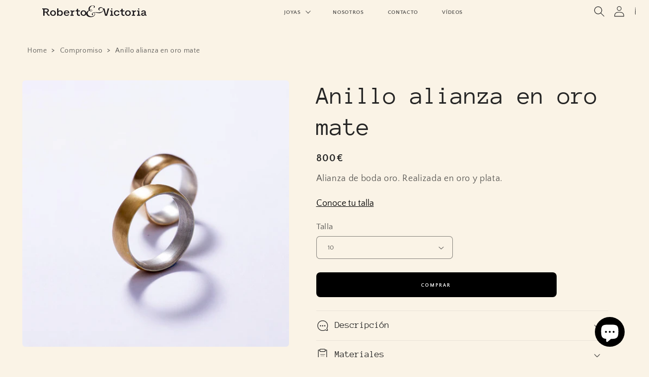

--- FILE ---
content_type: text/html; charset=utf-8
request_url: https://www.roberto-victoria.com/products/alianza-de-boda-oro
body_size: 44820
content:
<!doctype html>
<html class="no-js" lang="es">
  <head>
	<script id="pandectes-rules">   /* PANDECTES-GDPR: DO NOT MODIFY AUTO GENERATED CODE OF THIS SCRIPT */      window.PandectesSettings = {"store":{"plan":"basic","theme":"Craft","primaryLocale":"es","adminMode":false},"tsPublished":1708617155,"declaration":{"showPurpose":false,"showProvider":false,"declIntroText":"Usamos cookies para optimizar la funcionalidad del sitio web, analizar el rendimiento y brindarle una experiencia personalizada. Algunas cookies son esenciales para que el sitio web funcione y funcione correctamente. Esas cookies no se pueden deshabilitar. En esta ventana puede gestionar su preferencia de cookies.","showDateGenerated":true},"language":{"languageMode":"Single","fallbackLanguage":"es","languageDetection":"browser","languagesSupported":[]},"texts":{"managed":{"headerText":{"es":"Respetamos tu privacidad"},"consentText":{"es":"Utilizamos las cookies únicamente para garantizar que obtenga la mejor experiencia."},"dismissButtonText":{"es":"OK"},"linkText":{"es":"Aprende más"},"imprintText":{"es":"Imprimir"},"preferencesButtonText":{"es":"Preferencias"},"allowButtonText":{"es":"Aceptar"},"denyButtonText":{"es":"Rechazar"},"leaveSiteButtonText":{"es":"Salir de este sitio"},"cookiePolicyText":{"es":"Política de cookies"},"preferencesPopupTitleText":{"es":"Gestionar las preferencias de consentimiento"},"preferencesPopupIntroText":{"es":"Usamos cookies para optimizar la funcionalidad del sitio web, analizar el rendimiento y brindarle una experiencia personalizada. Algunas cookies son esenciales para que el sitio web funcione y funcione correctamente. Esas cookies no se pueden desactivar. En esta ventana puede administrar su preferencia de cookies."},"preferencesPopupCloseButtonText":{"es":"Cerrar"},"preferencesPopupAcceptAllButtonText":{"es":"Aceptar todo"},"preferencesPopupRejectAllButtonText":{"es":"Rechazar todo"},"preferencesPopupSaveButtonText":{"es":"Guardar preferencias"},"accessSectionTitleText":{"es":"Portabilidad de datos"},"accessSectionParagraphText":{"es":"Tiene derecho a poder acceder a sus datos en cualquier momento."},"rectificationSectionTitleText":{"es":"Rectificación de datos"},"rectificationSectionParagraphText":{"es":"Tienes derecho a solicitar la actualización de tus datos siempre que lo creas oportuno."},"erasureSectionTitleText":{"es":"Derecho al olvido"},"erasureSectionParagraphText":{"es":"Tiene derecho a solicitar la eliminación de todos sus datos. Después de eso, ya no podrá acceder a su cuenta."},"declIntroText":{"es":"Usamos cookies para optimizar la funcionalidad del sitio web, analizar el rendimiento y brindarle una experiencia personalizada. Algunas cookies son esenciales para que el sitio web funcione y funcione correctamente. Esas cookies no se pueden deshabilitar. En esta ventana puede gestionar su preferencia de cookies."}},"categories":{"strictlyNecessaryCookiesTitleText":{"es":"Cookies estrictamente necesarias"},"functionalityCookiesTitleText":{"es":"Cookies funcionales"},"performanceCookiesTitleText":{"es":"Cookies de rendimiento"},"targetingCookiesTitleText":{"es":"Orientación de cookies"},"unclassifiedCookiesTitleText":{"es":"Cookies sin clasificar"},"strictlyNecessaryCookiesDescriptionText":{"es":"Estas cookies son esenciales para permitirle moverse por el sitio web y utilizar sus funciones, como acceder a áreas seguras del sitio web. El sitio web no puede funcionar correctamente sin estas cookies."},"functionalityCookiesDescriptionText":{"es":"Estas cookies permiten que el sitio proporcione una funcionalidad y personalización mejoradas. Pueden ser establecidos por nosotros o por proveedores externos cuyos servicios hemos agregado a nuestras páginas. Si no permite estas cookies, es posible que algunos o todos estos servicios no funcionen correctamente."},"performanceCookiesDescriptionText":{"es":"Estas cookies nos permiten monitorear y mejorar el rendimiento de nuestro sitio web. Por ejemplo, nos permiten contar las visitas, identificar las fuentes de tráfico y ver qué partes del sitio son más populares."},"targetingCookiesDescriptionText":{"es":"Nuestros socios publicitarios pueden establecer estas cookies a través de nuestro sitio. Estas empresas pueden utilizarlos para crear un perfil de sus intereses y mostrarle anuncios relevantes en otros sitios. No almacenan directamente información personal, sino que se basan en la identificación única de su navegador y dispositivo de Internet. Si no permite estas cookies, experimentará publicidad menos dirigida."},"unclassifiedCookiesDescriptionText":{"es":"Las cookies no clasificadas son cookies que estamos en proceso de clasificar, junto con los proveedores de cookies individuales."}},"auto":{"declName":{"es":"Nombre"},"declPath":{"es":"Sendero"},"declType":{"es":"Escribe"},"declDomain":{"es":"Dominio"},"declPurpose":{"es":"Objetivo"},"declProvider":{"es":"Proveedor"},"declRetention":{"es":"Retencion"},"declFirstParty":{"es":"Origen"},"declThirdParty":{"es":"Tercero"},"declSeconds":{"es":"segundos"},"declMinutes":{"es":"minutos"},"declHours":{"es":"horas"},"declDays":{"es":"días"},"declMonths":{"es":"meses"},"declYears":{"es":"años"},"declSession":{"es":"Sesión"},"cookiesDetailsText":{"es":"Detalles de las cookies"},"preferencesPopupAlwaysAllowedText":{"es":"Siempre permitido"},"submitButton":{"es":"Enviar"},"submittingButton":{"es":"Sumisión..."},"cancelButton":{"es":"Cancelar"},"guestsSupportInfoText":{"es":"Inicie sesión con su cuenta de cliente para continuar."},"guestsSupportEmailPlaceholder":{"es":"Dirección de correo electrónico"},"guestsSupportEmailValidationError":{"es":"El correo no es válido"},"guestsSupportEmailSuccessTitle":{"es":"gracias por tu solicitud"},"guestsSupportEmailFailureTitle":{"es":"Ocurrió un problema"},"guestsSupportEmailSuccessMessage":{"es":"Si está registrado como cliente de esta tienda, pronto recibirá un correo electrónico con instrucciones sobre cómo proceder."},"guestsSupportEmailFailureMessage":{"es":"Su solicitud no fue enviada. Vuelva a intentarlo y, si el problema persiste, comuníquese con el propietario de la tienda para obtener ayuda."},"confirmationSuccessTitle":{"es":"Tu solicitud está verificada"},"confirmationFailureTitle":{"es":"Ocurrió un problema"},"confirmationSuccessMessage":{"es":"Pronto nos comunicaremos con usted en cuanto a su solicitud."},"confirmationFailureMessage":{"es":"Su solicitud no fue verificada. Vuelva a intentarlo y, si el problema persiste, comuníquese con el propietario de la tienda para obtener ayuda."},"consentSectionTitleText":{"es":"Su consentimiento de cookies"},"consentSectionNoConsentText":{"es":"No ha dado su consentimiento a la política de cookies de este sitio web."},"consentSectionConsentedText":{"es":"Usted dio su consentimiento a la política de cookies de este sitio web en"},"consentStatus":{"es":"Preferencia de consentimiento"},"consentDate":{"es":"fecha de consentimiento"},"consentId":{"es":"ID de consentimiento"},"consentSectionChangeConsentActionText":{"es":"Cambiar la preferencia de consentimiento"},"accessSectionGDPRRequestsActionText":{"es":"Solicitudes de sujetos de datos"},"accessSectionAccountInfoActionText":{"es":"Información personal"},"accessSectionOrdersRecordsActionText":{"es":"Pedidos"},"accessSectionDownloadReportActionText":{"es":"Descargar todo"},"rectificationCommentPlaceholder":{"es":"Describe lo que quieres que se actualice"},"rectificationCommentValidationError":{"es":"Se requiere comentario"},"rectificationSectionEditAccountActionText":{"es":"Solicita una actualización"},"erasureSectionRequestDeletionActionText":{"es":"Solicitar la eliminación de datos personales"}}},"library":{"previewMode":false,"fadeInTimeout":0,"defaultBlocked":7,"showLink":true,"showImprintLink":false,"enabled":true,"cookie":{"name":"_pandectes_gdpr","expiryDays":365,"secure":true},"dismissOnScroll":false,"dismissOnWindowClick":false,"dismissOnTimeout":false,"palette":{"popup":{"background":"#FAF3E6","backgroundForCalculations":{"a":1,"b":230,"g":243,"r":250},"text":"#000000"},"button":{"background":"transparent","backgroundForCalculations":{"a":1,"b":255,"g":255,"r":255},"text":"#000000","textForCalculation":{"a":1,"b":0,"g":0,"r":0},"border":"#000000"}},"content":{"href":"https://fe693f.myshopify.com/policies/privacy-policy","imprintHref":"/","close":"&#10005;","target":"_blank","logo":""},"window":"<div role=\"dialog\" aria-live=\"polite\" aria-label=\"cookieconsent\" aria-describedby=\"cookieconsent:desc\" id=\"pandectes-banner\" class=\"cc-window-wrapper cc-popup-wrapper\"><div class=\"pd-cookie-banner-window cc-window {{classes}}\"><!--googleoff: all-->{{children}}<!--googleon: all--></div></div>","compliance":{"opt-both":"<div class=\"cc-compliance cc-highlight\">{{deny}}{{allow}}</div>"},"type":"opt-both","layouts":{"basic":"{{messagelink}}{{compliance}}{{close}}"},"position":"popup","theme":"wired","revokable":false,"animateRevokable":true,"revokableReset":false,"revokableLogoUrl":"https://cdn.shopify.com/s/files/1/0760/9938/7724/t/2/assets/pandectes-reopen-logo.png?v=1692789722","revokablePlacement":"bottom-left","revokableMarginHorizontal":15,"revokableMarginVertical":15,"static":false,"autoAttach":true,"hasTransition":true,"blacklistPage":[""]},"geolocation":{"brOnly":false,"caOnly":false,"euOnly":false,"jpOnly":false,"thOnly":false,"canadaOnly":false,"globalVisibility":true},"dsr":{"guestsSupport":false,"accessSectionDownloadReportAuto":false},"banner":{"resetTs":1692789719,"extraCss":"        .cc-banner-logo {max-width: 24em!important;}    @media(min-width: 768px) {.cc-window.cc-floating{max-width: 24em!important;width: 24em!important;}}    .cc-message, .cc-header, .cc-logo {text-align: left}    .cc-window-wrapper{z-index: 2147483647;-webkit-transition: opacity 1s ease;  transition: opacity 1s ease;}    .cc-window{z-index: 2147483647;font-size: 16px!important;font-family: Regular;}    .cc-header{font-size: 16px!important;font-family: Regular;}    .pd-cp-ui{font-family: Regular; background-color: #FAF3E6;color:#000000;}    button.pd-cp-btn, a.pd-cp-btn{}    input + .pd-cp-preferences-slider{background-color: rgba(0, 0, 0, 0.3)}    .pd-cp-scrolling-section::-webkit-scrollbar{background-color: rgba(0, 0, 0, 0.3)}    input:checked + .pd-cp-preferences-slider{background-color: rgba(0, 0, 0, 1)}    .pd-cp-scrolling-section::-webkit-scrollbar-thumb {background-color: rgba(0, 0, 0, 1)}    .pd-cp-ui-close{color:#000000;}    .pd-cp-preferences-slider:before{background-color: #FAF3E6}    .pd-cp-title:before {border-color: #000000!important}    .pd-cp-preferences-slider{background-color:#000000}    .pd-cp-toggle{color:#000000!important}    @media(max-width:699px) {.pd-cp-ui-close-top svg {fill: #000000}}    .pd-cp-toggle:hover,.pd-cp-toggle:visited,.pd-cp-toggle:active{color:#000000!important}    .pd-cookie-banner-window {}  ","customJavascript":null,"showPoweredBy":false,"hybridStrict":false,"cookiesBlockedByDefault":"7","isActive":true,"implicitSavePreferences":false,"cookieIcon":false,"blockBots":false,"showCookiesDetails":true,"hasTransition":true,"blockingPage":false,"showOnlyLandingPage":false,"leaveSiteUrl":"https://www.google.com","linkRespectStoreLang":false},"cookies":{"0":[{"name":"secure_customer_sig","domain":"roberto-victoria.com","path":"/","provider":"Shopify","firstParty":true,"retention":"1 year(s)","expires":1,"unit":"declYears","purpose":{"es":"Used in connection with customer login."}},{"name":"localization","domain":"roberto-victoria.com","path":"/","provider":"Shopify","firstParty":true,"retention":"1 year(s)","expires":1,"unit":"declYears","purpose":{"es":"Shopify store localization"}},{"name":"cart_currency","domain":"roberto-victoria.com","path":"/","provider":"Shopify","firstParty":true,"retention":"14 day(s)","expires":14,"unit":"declDays","purpose":{"es":"Used in connection with shopping cart."}},{"name":"keep_alive","domain":"roberto-victoria.com","path":"/","provider":"Shopify","firstParty":true,"retention":"30 minute(s)","expires":30,"unit":"declMinutes","purpose":{"es":"Used in connection with buyer localization."}},{"name":"_cmp_a","domain":".roberto-victoria.com","path":"/","provider":"Shopify","firstParty":true,"retention":"24 hour(s)","expires":24,"unit":"declHours","purpose":{"es":"Used for managing customer privacy settings."}}],"1":[],"2":[{"name":"_s","domain":".roberto-victoria.com","path":"/","provider":"Shopify","firstParty":true,"retention":"30 minute(s)","expires":30,"unit":"declMinutes","purpose":{"es":"Shopify analytics."}},{"name":"_shopify_s","domain":".roberto-victoria.com","path":"/","provider":"Shopify","firstParty":true,"retention":"30 minute(s)","expires":30,"unit":"declMinutes","purpose":{"es":"Shopify analytics."}},{"name":"_orig_referrer","domain":".roberto-victoria.com","path":"/","provider":"Shopify","firstParty":true,"retention":"14 day(s)","expires":14,"unit":"declDays","purpose":{"es":"Tracks landing pages."}},{"name":"_shopify_y","domain":".roberto-victoria.com","path":"/","provider":"Shopify","firstParty":true,"retention":"1 year(s)","expires":1,"unit":"declYears","purpose":{"es":"Shopify analytics."}},{"name":"_landing_page","domain":".roberto-victoria.com","path":"/","provider":"Shopify","firstParty":true,"retention":"14 day(s)","expires":14,"unit":"declDays","purpose":{"es":"Tracks landing pages."}},{"name":"_shopify_sa_p","domain":".roberto-victoria.com","path":"/","provider":"Shopify","firstParty":true,"retention":"30 minute(s)","expires":30,"unit":"declMinutes","purpose":{"es":"Shopify analytics relating to marketing & referrals."}},{"name":"_shopify_sa_t","domain":".roberto-victoria.com","path":"/","provider":"Shopify","firstParty":true,"retention":"30 minute(s)","expires":30,"unit":"declMinutes","purpose":{"es":"Shopify analytics relating to marketing & referrals."}}],"4":[],"8":[]},"blocker":{"isActive":false,"googleConsentMode":{"id":"","analyticsId":"","isActive":false,"adStorageCategory":4,"analyticsStorageCategory":2,"personalizationStorageCategory":1,"functionalityStorageCategory":1,"customEvent":true,"securityStorageCategory":0,"redactData":true,"urlPassthrough":false},"facebookPixel":{"id":"","isActive":false,"ldu":false},"rakuten":{"isActive":false,"cmp":false,"ccpa":false},"gpcIsActive":false,"defaultBlocked":7,"patterns":{"whiteList":[],"blackList":{"1":[],"2":[],"4":[],"8":[]},"iframesWhiteList":[],"iframesBlackList":{"1":[],"2":[],"4":[],"8":[]},"beaconsWhiteList":[],"beaconsBlackList":{"1":[],"2":[],"4":[],"8":[]}}}}      !function(){"use strict";window.PandectesRules=window.PandectesRules||{},window.PandectesRules.manualBlacklist={1:[],2:[],4:[]},window.PandectesRules.blacklistedIFrames={1:[],2:[],4:[]},window.PandectesRules.blacklistedCss={1:[],2:[],4:[]},window.PandectesRules.blacklistedBeacons={1:[],2:[],4:[]};var e="javascript/blocked",t="_pandectes_gdpr";function n(e){return new RegExp(e.replace(/[/\\.+?$()]/g,"\\$&").replace("*","(.*)"))}var a=function(e){try{return JSON.parse(e)}catch(e){return!1}},r=function(e){var t=arguments.length>1&&void 0!==arguments[1]?arguments[1]:"log",n=new URLSearchParams(window.location.search);n.get("log")&&console[t]("PandectesRules: ".concat(e))};function i(e,t){var n=Object.keys(e);if(Object.getOwnPropertySymbols){var a=Object.getOwnPropertySymbols(e);t&&(a=a.filter((function(t){return Object.getOwnPropertyDescriptor(e,t).enumerable}))),n.push.apply(n,a)}return n}function o(e){for(var t=1;t<arguments.length;t++){var n=null!=arguments[t]?arguments[t]:{};t%2?i(Object(n),!0).forEach((function(t){s(e,t,n[t])})):Object.getOwnPropertyDescriptors?Object.defineProperties(e,Object.getOwnPropertyDescriptors(n)):i(Object(n)).forEach((function(t){Object.defineProperty(e,t,Object.getOwnPropertyDescriptor(n,t))}))}return e}function s(e,t,n){return t in e?Object.defineProperty(e,t,{value:n,enumerable:!0,configurable:!0,writable:!0}):e[t]=n,e}function c(e,t){return function(e){if(Array.isArray(e))return e}(e)||function(e,t){var n=null==e?null:"undefined"!=typeof Symbol&&e[Symbol.iterator]||e["@@iterator"];if(null==n)return;var a,r,i=[],o=!0,s=!1;try{for(n=n.call(e);!(o=(a=n.next()).done)&&(i.push(a.value),!t||i.length!==t);o=!0);}catch(e){s=!0,r=e}finally{try{o||null==n.return||n.return()}finally{if(s)throw r}}return i}(e,t)||u(e,t)||function(){throw new TypeError("Invalid attempt to destructure non-iterable instance.\nIn order to be iterable, non-array objects must have a [Symbol.iterator]() method.")}()}function l(e){return function(e){if(Array.isArray(e))return d(e)}(e)||function(e){if("undefined"!=typeof Symbol&&null!=e[Symbol.iterator]||null!=e["@@iterator"])return Array.from(e)}(e)||u(e)||function(){throw new TypeError("Invalid attempt to spread non-iterable instance.\nIn order to be iterable, non-array objects must have a [Symbol.iterator]() method.")}()}function u(e,t){if(e){if("string"==typeof e)return d(e,t);var n=Object.prototype.toString.call(e).slice(8,-1);return"Object"===n&&e.constructor&&(n=e.constructor.name),"Map"===n||"Set"===n?Array.from(e):"Arguments"===n||/^(?:Ui|I)nt(?:8|16|32)(?:Clamped)?Array$/.test(n)?d(e,t):void 0}}function d(e,t){(null==t||t>e.length)&&(t=e.length);for(var n=0,a=new Array(t);n<t;n++)a[n]=e[n];return a}var p=window.PandectesRulesSettings||window.PandectesSettings,f=!(void 0===window.dataLayer||!Array.isArray(window.dataLayer)||!window.dataLayer.some((function(e){return"pandectes_full_scan"===e.event})));r("userAgent -> ".concat(window.navigator.userAgent.substring(0,50)));var g=function(){var e,n=arguments.length>0&&void 0!==arguments[0]?arguments[0]:t,r="; "+document.cookie,i=r.split("; "+n+"=");if(i.length<2)e={};else{var o=i.pop(),s=o.split(";");e=window.atob(s.shift())}var c=a(e);return!1!==c?c:e}(),y=p.banner.isActive,h=p.blocker,m=h.defaultBlocked,w=h.patterns,v=g&&null!==g.preferences&&void 0!==g.preferences?g.preferences:null,b=f?0:y?null===v?m:v:0,k={1:0==(1&b),2:0==(2&b),4:0==(4&b)},L=w.blackList,S=w.whiteList,_=w.iframesBlackList,P=w.iframesWhiteList,A=w.beaconsBlackList,C=w.beaconsWhiteList,B={blackList:[],whiteList:[],iframesBlackList:{1:[],2:[],4:[],8:[]},iframesWhiteList:[],beaconsBlackList:{1:[],2:[],4:[],8:[]},beaconsWhiteList:[]};[1,2,4].map((function(e){var t;k[e]||((t=B.blackList).push.apply(t,l(L[e].length?L[e].map(n):[])),B.iframesBlackList[e]=_[e].length?_[e].map(n):[],B.beaconsBlackList[e]=A[e].length?A[e].map(n):[])})),B.whiteList=S.length?S.map(n):[],B.iframesWhiteList=P.length?P.map(n):[],B.beaconsWhiteList=C.length?C.map(n):[];var E={scripts:[],iframes:{1:[],2:[],4:[]},beacons:{1:[],2:[],4:[]},css:{1:[],2:[],4:[]}},j=function(t,n){return t&&(!n||n!==e)&&(!B.blackList||B.blackList.some((function(e){return e.test(t)})))&&(!B.whiteList||B.whiteList.every((function(e){return!e.test(t)})))},O=function(e){var t=e.getAttribute("src");return B.blackList&&B.blackList.every((function(e){return!e.test(t)}))||B.whiteList&&B.whiteList.some((function(e){return e.test(t)}))},I=function(e,t){var n=B.iframesBlackList[t],a=B.iframesWhiteList;return e&&(!n||n.some((function(t){return t.test(e)})))&&(!a||a.every((function(t){return!t.test(e)})))},R=function(e,t){var n=B.beaconsBlackList[t],a=B.beaconsWhiteList;return e&&(!n||n.some((function(t){return t.test(e)})))&&(!a||a.every((function(t){return!t.test(e)})))},T=new MutationObserver((function(e){for(var t=0;t<e.length;t++)for(var n=e[t].addedNodes,a=0;a<n.length;a++){var r=n[a],i=r.dataset&&r.dataset.cookiecategory;if(1===r.nodeType&&"LINK"===r.tagName){var o=r.dataset&&r.dataset.href;if(o&&i)switch(i){case"functionality":case"C0001":E.css[1].push(o);break;case"performance":case"C0002":E.css[2].push(o);break;case"targeting":case"C0003":E.css[4].push(o)}}}})),x=new MutationObserver((function(t){for(var n=0;n<t.length;n++)for(var a=t[n].addedNodes,r=function(t){var n=a[t],r=n.src||n.dataset&&n.dataset.src,i=n.dataset&&n.dataset.cookiecategory;if(1===n.nodeType&&"IFRAME"===n.tagName){if(r){var o=!1;I(r,1)||"functionality"===i||"C0001"===i?(o=!0,E.iframes[1].push(r)):I(r,2)||"performance"===i||"C0002"===i?(o=!0,E.iframes[2].push(r)):(I(r,4)||"targeting"===i||"C0003"===i)&&(o=!0,E.iframes[4].push(r)),o&&(n.removeAttribute("src"),n.setAttribute("data-src",r))}}else if(1===n.nodeType&&"IMG"===n.tagName){if(r){var s=!1;R(r,1)?(s=!0,E.beacons[1].push(r)):R(r,2)?(s=!0,E.beacons[2].push(r)):R(r,4)&&(s=!0,E.beacons[4].push(r)),s&&(n.removeAttribute("src"),n.setAttribute("data-src",r))}}else if(1===n.nodeType&&"LINK"===n.tagName){var c=n.dataset&&n.dataset.href;if(c&&i)switch(i){case"functionality":case"C0001":E.css[1].push(c);break;case"performance":case"C0002":E.css[2].push(c);break;case"targeting":case"C0003":E.css[4].push(c)}}else if(1===n.nodeType&&"SCRIPT"===n.tagName){var l=n.type,u=!1;if(j(r,l))u=!0;else if(r&&i)switch(i){case"functionality":case"C0001":u=!0,window.PandectesRules.manualBlacklist[1].push(r);break;case"performance":case"C0002":u=!0,window.PandectesRules.manualBlacklist[2].push(r);break;case"targeting":case"C0003":u=!0,window.PandectesRules.manualBlacklist[4].push(r)}if(u){E.scripts.push([n,l]),n.type=e;n.addEventListener("beforescriptexecute",(function t(a){n.getAttribute("type")===e&&a.preventDefault(),n.removeEventListener("beforescriptexecute",t)})),n.parentElement&&n.parentElement.removeChild(n)}}},i=0;i<a.length;i++)r(i)})),N=document.createElement,D={src:Object.getOwnPropertyDescriptor(HTMLScriptElement.prototype,"src"),type:Object.getOwnPropertyDescriptor(HTMLScriptElement.prototype,"type")};window.PandectesRules.unblockCss=function(e){var t=E.css[e]||[];t.length&&r("Unblocking CSS for ".concat(e)),t.forEach((function(e){var t=document.querySelector('link[data-href^="'.concat(e,'"]'));t.removeAttribute("data-href"),t.href=e})),E.css[e]=[]},window.PandectesRules.unblockIFrames=function(e){var t=E.iframes[e]||[];t.length&&r("Unblocking IFrames for ".concat(e)),B.iframesBlackList[e]=[],t.forEach((function(e){var t=document.querySelector('iframe[data-src^="'.concat(e,'"]'));t.removeAttribute("data-src"),t.src=e})),E.iframes[e]=[]},window.PandectesRules.unblockBeacons=function(e){var t=E.beacons[e]||[];t.length&&r("Unblocking Beacons for ".concat(e)),B.beaconsBlackList[e]=[],t.forEach((function(e){var t=document.querySelector('img[data-src^="'.concat(e,'"]'));t.removeAttribute("data-src"),t.src=e})),E.beacons[e]=[]},window.PandectesRules.unblockInlineScripts=function(e){var t=1===e?"functionality":2===e?"performance":"targeting";document.querySelectorAll('script[type="javascript/blocked"][data-cookiecategory="'.concat(t,'"]')).forEach((function(e){var t=e.textContent;e.parentNode.removeChild(e);var n=document.createElement("script");n.type="text/javascript",n.textContent=t,document.body.appendChild(n)}))},window.PandectesRules.unblock=function(t){t.length<1?(B.blackList=[],B.whiteList=[],B.iframesBlackList=[],B.iframesWhiteList=[]):(B.blackList&&(B.blackList=B.blackList.filter((function(e){return t.every((function(t){return"string"==typeof t?!e.test(t):t instanceof RegExp?e.toString()!==t.toString():void 0}))}))),B.whiteList&&(B.whiteList=[].concat(l(B.whiteList),l(t.map((function(e){if("string"==typeof e){var t=".*"+n(e)+".*";if(B.whiteList.every((function(e){return e.toString()!==t.toString()})))return new RegExp(t)}else if(e instanceof RegExp&&B.whiteList.every((function(t){return t.toString()!==e.toString()})))return e;return null})).filter(Boolean)))));for(var a=document.querySelectorAll('script[type="'.concat(e,'"]')),i=0;i<a.length;i++){var o=a[i];O(o)&&(E.scripts.push([o,"application/javascript"]),o.parentElement.removeChild(o))}var s=0;l(E.scripts).forEach((function(e,t){var n=c(e,2),a=n[0],r=n[1];if(O(a)){for(var i=document.createElement("script"),o=0;o<a.attributes.length;o++){var l=a.attributes[o];"src"!==l.name&&"type"!==l.name&&i.setAttribute(l.name,a.attributes[o].value)}i.setAttribute("src",a.src),i.setAttribute("type",r||"application/javascript"),document.head.appendChild(i),E.scripts.splice(t-s,1),s++}})),0==B.blackList.length&&0===B.iframesBlackList[1].length&&0===B.iframesBlackList[2].length&&0===B.iframesBlackList[4].length&&0===B.beaconsBlackList[1].length&&0===B.beaconsBlackList[2].length&&0===B.beaconsBlackList[4].length&&(r("Disconnecting observers"),x.disconnect(),T.disconnect())};var M,W,z=p.store.adminMode,F=p.blocker,U=F.defaultBlocked;M=function(){!function(){var e=window.Shopify.trackingConsent;if(!1!==e.shouldShowBanner()||null!==v||7!==U)try{var t=z&&!(window.Shopify&&window.Shopify.AdminBarInjector),n={preferences:0==(1&b)||f||t,analytics:0==(2&b)||f||t,marketing:0==(4&b)||f||t};e.firstPartyMarketingAllowed()===n.marketing&&e.analyticsProcessingAllowed()===n.analytics&&e.preferencesProcessingAllowed()===n.preferences||e.setTrackingConsent(n,(function(e){e&&e.error?r("Shopify.customerPrivacy API - failed to setTrackingConsent"):r("Shopify.customerPrivacy API - setTrackingConsent(".concat(JSON.stringify(n),")"))}))}catch(e){r("Shopify.customerPrivacy API - exception")}}(),function(){var e=window.Shopify.trackingConsent,t=e.currentVisitorConsent();if(F.gpcIsActive&&"CCPA"===e.getRegulation()&&"no"===t.gpc&&"yes"!==t.sale_of_data){var n={sale_of_data:!1};e.setTrackingConsent(n,(function(e){e&&e.error?r("Shopify.customerPrivacy API - failed to setTrackingConsent({".concat(JSON.stringify(n),")")):r("Shopify.customerPrivacy API - setTrackingConsent(".concat(JSON.stringify(n),")"))}))}}()},W=null,window.Shopify&&window.Shopify.loadFeatures&&window.Shopify.trackingConsent?M():W=setInterval((function(){window.Shopify&&window.Shopify.loadFeatures&&(clearInterval(W),window.Shopify.loadFeatures([{name:"consent-tracking-api",version:"0.1"}],(function(e){e?r("Shopify.customerPrivacy API - failed to load"):(r("Shopify.customerPrivacy API - loaded"),r("Shopify.customerPrivacy.shouldShowBanner() -> "+window.Shopify.trackingConsent.shouldShowBanner()),M())})))}),10);var q=p.banner.isActive,J=p.blocker.googleConsentMode,H=J.isActive,$=J.customEvent,G=J.id,K=J.analyticsId,V=J.redactData,Y=J.urlPassthrough,Q=J.adStorageCategory,X=J.analyticsStorageCategory,Z=J.functionalityStorageCategory,ee=J.personalizationStorageCategory,te=J.securityStorageCategory,ne=J.dataLayerProperty,ae=void 0===ne?"dataLayer":ne;function re(){window[ae].push(arguments)}window[ae]=window[ae]||[];var ie,oe,se={hasInitialized:!1,ads_data_redaction:!1,url_passthrough:!1,data_layer_property:"dataLayer",storage:{ad_storage:"granted",ad_user_data:"granted",ad_personalization:"granted",analytics_storage:"granted",functionality_storage:"granted",personalization_storage:"granted",security_storage:"granted",wait_for_update:500}};if(q&&H){var ce=0==(b&Q)?"granted":"denied",le=0==(b&X)?"granted":"denied",ue=0==(b&Z)?"granted":"denied",de=0==(b&ee)?"granted":"denied",pe=0==(b&te)?"granted":"denied";if(se.hasInitialized=!0,se.ads_data_redaction="denied"===ce&&V,se.url_passthrough=Y,se.storage.ad_storage=ce,se.storage.ad_user_data=ce,se.storage.ad_personalization=ce,se.storage.analytics_storage=le,se.storage.functionality_storage=ue,se.storage.personalization_storage=de,se.storage.security_storage=pe,se.data_layer_property=ae||"dataLayer",se.ads_data_redaction&&re("set","ads_data_redaction",se.ads_data_redaction),se.url_passthrough&&re("set","url_passthrough",se.url_passthrough),re("consent","default",se.storage),r("Google consent mode initialized"),G.length){console.log("adding google tag manager",G,se.data_layer_property),window[se.data_layer_property].push({"gtm.start":(new Date).getTime(),event:"gtm.js"}),window[se.data_layer_property].push({"pandectes.start":(new Date).getTime(),event:"pandectes-rules.min.js"});var fe=document.createElement("script"),ge="dataLayer"!==se.data_layer_property?"&l=".concat(se.data_layer_property):"";fe.async=!0,fe.src="https://www.googletagmanager.com/gtm.js?id=".concat(G).concat(ge),document.head.appendChild(fe)}if(K.length){console.log("adding analytics"),window[se.data_layer_property].push({"pandectes.start":(new Date).getTime(),event:"pandectes-rules.min.js"});var ye=document.createElement("script");ye.async=!0,ye.src="https://www.googletagmanager.com/gtag/js?id=".concat(K),document.head.appendChild(ye),re("js",new Date),re("config",K)}}q&&$&&(oe=7===(ie=b)?"deny":0===ie?"allow":"mixed",window[ae].push({event:"Pandectes_Consent_Update",pandectes_status:oe,pandectes_categories:{C0000:"allow",C0001:k[1]?"allow":"deny",C0002:k[2]?"allow":"deny",C0003:k[4]?"allow":"deny"}}),r("PandectesCustomEvent pushed to the dataLayer")),window.PandectesRules.gcm=se;var he=p.banner.isActive,me=p.blocker.isActive;r("Blocker -> "+(me?"Active":"Inactive")),r("Banner -> "+(he?"Active":"Inactive")),r("ActualPrefs -> "+b);var we=null===v&&/\/checkouts\//.test(window.location.pathname);0!==b&&!1===f&&me&&!we?(r("Blocker will execute"),document.createElement=function(){for(var t=arguments.length,n=new Array(t),a=0;a<t;a++)n[a]=arguments[a];if("script"!==n[0].toLowerCase())return N.bind?N.bind(document).apply(void 0,n):N;var r=N.bind(document).apply(void 0,n);try{Object.defineProperties(r,{src:o(o({},D.src),{},{set:function(t){j(t,r.type)&&D.type.set.call(this,e),D.src.set.call(this,t)}}),type:o(o({},D.type),{},{get:function(){var t=D.type.get.call(this);return t===e||j(this.src,t)?null:t},set:function(t){var n=j(r.src,r.type)?e:t;D.type.set.call(this,n)}})}),r.setAttribute=function(t,n){if("type"===t){var a=j(r.src,r.type)?e:n;D.type.set.call(r,a)}else"src"===t?(j(n,r.type)&&D.type.set.call(r,e),D.src.set.call(r,n)):HTMLScriptElement.prototype.setAttribute.call(r,t,n)}}catch(e){console.warn("Yett: unable to prevent script execution for script src ",r.src,".\n",'A likely cause would be because you are using a third-party browser extension that monkey patches the "document.createElement" function.')}return r},x.observe(document.documentElement,{childList:!0,subtree:!0}),T.observe(document.documentElement,{childList:!0,subtree:!0})):r("Blocker will not execute")}();
</script>

 
<meta charset="utf-8">
    <meta http-equiv="X-UA-Compatible" content="IE=edge">
    <meta name="viewport" content="width=device-width,initial-scale=1">
    <meta name="theme-color" content="">
    <link rel="canonical" href="https://www.roberto-victoria.com/products/alianza-de-boda-oro"><link rel="icon" type="image/png" href="//www.roberto-victoria.com/cdn/shop/files/R_V_Website_Home_v01_01.png?crop=center&height=32&v=1694292101&width=32"><link rel="preconnect" href="https://fonts.shopifycdn.com" crossorigin><title>
      Anillo alianza en oro mate
 &ndash; Roberto &amp; Victoria</title>

    
      <meta name="description" content="Esta alianza de boda oro, de formas redondeadas, la sentirás tuya enseguida porque está diseñada para que se mimetice contigo y te acompañe de manera armónica.">
    

    

<meta property="og:site_name" content="Roberto &amp; Victoria">
<meta property="og:url" content="https://www.roberto-victoria.com/products/alianza-de-boda-oro">
<meta property="og:title" content="Anillo alianza en oro mate">
<meta property="og:type" content="product">
<meta property="og:description" content="Esta alianza de boda oro, de formas redondeadas, la sentirás tuya enseguida porque está diseñada para que se mimetice contigo y te acompañe de manera armónica."><meta property="og:image" content="http://www.roberto-victoria.com/cdn/shop/products/547.jpg?v=1686830773">
  <meta property="og:image:secure_url" content="https://www.roberto-victoria.com/cdn/shop/products/547.jpg?v=1686830773">
  <meta property="og:image:width" content="800">
  <meta property="og:image:height" content="800"><meta property="og:price:amount" content="800">
  <meta property="og:price:currency" content="EUR"><meta name="twitter:card" content="summary_large_image">
<meta name="twitter:title" content="Anillo alianza en oro mate">
<meta name="twitter:description" content="Esta alianza de boda oro, de formas redondeadas, la sentirás tuya enseguida porque está diseñada para que se mimetice contigo y te acompañe de manera armónica.">


    <script src="//www.roberto-victoria.com/cdn/shop/t/2/assets/constants.js?v=58251544750838685771686667328" defer="defer"></script>
    <script src="//www.roberto-victoria.com/cdn/shop/t/2/assets/pubsub.js?v=158357773527763999511686667330" defer="defer"></script>
    <script src="//www.roberto-victoria.com/cdn/shop/t/2/assets/global.js?v=139248116715221171191686667329" defer="defer"></script>
    <script src="https://phpstack-815750-2800305.cloudwaysapps.com/insta-app-embed.js"></script><script src="//www.roberto-victoria.com/cdn/shop/t/2/assets/animations.js?v=114255849464433187621686667329" defer="defer"></script><script>window.performance && window.performance.mark && window.performance.mark('shopify.content_for_header.start');</script><meta name="google-site-verification" content="ts0--GIDmWP739yGciGwrJL1NORMDRPjFRtxdHYf9Dw">
<meta name="facebook-domain-verification" content="fc7otx0vvdfl8jj5sj4w2s6eeru013">
<meta id="shopify-digital-wallet" name="shopify-digital-wallet" content="/76099387724/digital_wallets/dialog">
<link rel="alternate" type="application/json+oembed" href="https://www.roberto-victoria.com/products/alianza-de-boda-oro.oembed">
<script async="async" src="/checkouts/internal/preloads.js?locale=es-ES"></script>
<script id="shopify-features" type="application/json">{"accessToken":"df01d19cd53f3c4a4db26ec86887faa8","betas":["rich-media-storefront-analytics"],"domain":"www.roberto-victoria.com","predictiveSearch":true,"shopId":76099387724,"locale":"es"}</script>
<script>var Shopify = Shopify || {};
Shopify.shop = "fe693f.myshopify.com";
Shopify.locale = "es";
Shopify.currency = {"active":"EUR","rate":"1.0"};
Shopify.country = "ES";
Shopify.theme = {"name":"Craft","id":150096085324,"schema_name":"Craft","schema_version":"10.0.0","theme_store_id":1368,"role":"main"};
Shopify.theme.handle = "null";
Shopify.theme.style = {"id":null,"handle":null};
Shopify.cdnHost = "www.roberto-victoria.com/cdn";
Shopify.routes = Shopify.routes || {};
Shopify.routes.root = "/";</script>
<script type="module">!function(o){(o.Shopify=o.Shopify||{}).modules=!0}(window);</script>
<script>!function(o){function n(){var o=[];function n(){o.push(Array.prototype.slice.apply(arguments))}return n.q=o,n}var t=o.Shopify=o.Shopify||{};t.loadFeatures=n(),t.autoloadFeatures=n()}(window);</script>
<script id="shop-js-analytics" type="application/json">{"pageType":"product"}</script>
<script defer="defer" async type="module" src="//www.roberto-victoria.com/cdn/shopifycloud/shop-js/modules/v2/client.init-shop-cart-sync_-aut3ZVe.es.esm.js"></script>
<script defer="defer" async type="module" src="//www.roberto-victoria.com/cdn/shopifycloud/shop-js/modules/v2/chunk.common_jR-HGkUL.esm.js"></script>
<script type="module">
  await import("//www.roberto-victoria.com/cdn/shopifycloud/shop-js/modules/v2/client.init-shop-cart-sync_-aut3ZVe.es.esm.js");
await import("//www.roberto-victoria.com/cdn/shopifycloud/shop-js/modules/v2/chunk.common_jR-HGkUL.esm.js");

  window.Shopify.SignInWithShop?.initShopCartSync?.({"fedCMEnabled":true,"windoidEnabled":true});

</script>
<script>(function() {
  var isLoaded = false;
  function asyncLoad() {
    if (isLoaded) return;
    isLoaded = true;
    var urls = ["\/\/cdn.shopify.com\/proxy\/31de5d207a47423f58286ffe0d2b4b2c012e0543f6e0b2e315d7bdfeb55140bf\/s.pandect.es\/scripts\/pandectes-core.js?shop=fe693f.myshopify.com\u0026sp-cache-control=cHVibGljLCBtYXgtYWdlPTkwMA","https:\/\/cdn.nfcube.com\/instafeed-ecf01dbf30e4c29a05b8a75b0b4a0381.js?shop=fe693f.myshopify.com"];
    for (var i = 0; i < urls.length; i++) {
      var s = document.createElement('script');
      s.type = 'text/javascript';
      s.async = true;
      s.src = urls[i];
      var x = document.getElementsByTagName('script')[0];
      x.parentNode.insertBefore(s, x);
    }
  };
  if(window.attachEvent) {
    window.attachEvent('onload', asyncLoad);
  } else {
    window.addEventListener('load', asyncLoad, false);
  }
})();</script>
<script id="__st">var __st={"a":76099387724,"offset":3600,"reqid":"846a4c2a-5f20-4941-8620-b3cc081f476a-1768950219","pageurl":"www.roberto-victoria.com\/products\/alianza-de-boda-oro","u":"67dad05cda56","p":"product","rtyp":"product","rid":8620346474828};</script>
<script>window.ShopifyPaypalV4VisibilityTracking = true;</script>
<script id="captcha-bootstrap">!function(){'use strict';const t='contact',e='account',n='new_comment',o=[[t,t],['blogs',n],['comments',n],[t,'customer']],c=[[e,'customer_login'],[e,'guest_login'],[e,'recover_customer_password'],[e,'create_customer']],r=t=>t.map((([t,e])=>`form[action*='/${t}']:not([data-nocaptcha='true']) input[name='form_type'][value='${e}']`)).join(','),a=t=>()=>t?[...document.querySelectorAll(t)].map((t=>t.form)):[];function s(){const t=[...o],e=r(t);return a(e)}const i='password',u='form_key',d=['recaptcha-v3-token','g-recaptcha-response','h-captcha-response',i],f=()=>{try{return window.sessionStorage}catch{return}},m='__shopify_v',_=t=>t.elements[u];function p(t,e,n=!1){try{const o=window.sessionStorage,c=JSON.parse(o.getItem(e)),{data:r}=function(t){const{data:e,action:n}=t;return t[m]||n?{data:e,action:n}:{data:t,action:n}}(c);for(const[e,n]of Object.entries(r))t.elements[e]&&(t.elements[e].value=n);n&&o.removeItem(e)}catch(o){console.error('form repopulation failed',{error:o})}}const l='form_type',E='cptcha';function T(t){t.dataset[E]=!0}const w=window,h=w.document,L='Shopify',v='ce_forms',y='captcha';let A=!1;((t,e)=>{const n=(g='f06e6c50-85a8-45c8-87d0-21a2b65856fe',I='https://cdn.shopify.com/shopifycloud/storefront-forms-hcaptcha/ce_storefront_forms_captcha_hcaptcha.v1.5.2.iife.js',D={infoText:'Protegido por hCaptcha',privacyText:'Privacidad',termsText:'Términos'},(t,e,n)=>{const o=w[L][v],c=o.bindForm;if(c)return c(t,g,e,D).then(n);var r;o.q.push([[t,g,e,D],n]),r=I,A||(h.body.append(Object.assign(h.createElement('script'),{id:'captcha-provider',async:!0,src:r})),A=!0)});var g,I,D;w[L]=w[L]||{},w[L][v]=w[L][v]||{},w[L][v].q=[],w[L][y]=w[L][y]||{},w[L][y].protect=function(t,e){n(t,void 0,e),T(t)},Object.freeze(w[L][y]),function(t,e,n,w,h,L){const[v,y,A,g]=function(t,e,n){const i=e?o:[],u=t?c:[],d=[...i,...u],f=r(d),m=r(i),_=r(d.filter((([t,e])=>n.includes(e))));return[a(f),a(m),a(_),s()]}(w,h,L),I=t=>{const e=t.target;return e instanceof HTMLFormElement?e:e&&e.form},D=t=>v().includes(t);t.addEventListener('submit',(t=>{const e=I(t);if(!e)return;const n=D(e)&&!e.dataset.hcaptchaBound&&!e.dataset.recaptchaBound,o=_(e),c=g().includes(e)&&(!o||!o.value);(n||c)&&t.preventDefault(),c&&!n&&(function(t){try{if(!f())return;!function(t){const e=f();if(!e)return;const n=_(t);if(!n)return;const o=n.value;o&&e.removeItem(o)}(t);const e=Array.from(Array(32),(()=>Math.random().toString(36)[2])).join('');!function(t,e){_(t)||t.append(Object.assign(document.createElement('input'),{type:'hidden',name:u})),t.elements[u].value=e}(t,e),function(t,e){const n=f();if(!n)return;const o=[...t.querySelectorAll(`input[type='${i}']`)].map((({name:t})=>t)),c=[...d,...o],r={};for(const[a,s]of new FormData(t).entries())c.includes(a)||(r[a]=s);n.setItem(e,JSON.stringify({[m]:1,action:t.action,data:r}))}(t,e)}catch(e){console.error('failed to persist form',e)}}(e),e.submit())}));const S=(t,e)=>{t&&!t.dataset[E]&&(n(t,e.some((e=>e===t))),T(t))};for(const o of['focusin','change'])t.addEventListener(o,(t=>{const e=I(t);D(e)&&S(e,y())}));const B=e.get('form_key'),M=e.get(l),P=B&&M;t.addEventListener('DOMContentLoaded',(()=>{const t=y();if(P)for(const e of t)e.elements[l].value===M&&p(e,B);[...new Set([...A(),...v().filter((t=>'true'===t.dataset.shopifyCaptcha))])].forEach((e=>S(e,t)))}))}(h,new URLSearchParams(w.location.search),n,t,e,['guest_login'])})(!0,!0)}();</script>
<script integrity="sha256-4kQ18oKyAcykRKYeNunJcIwy7WH5gtpwJnB7kiuLZ1E=" data-source-attribution="shopify.loadfeatures" defer="defer" src="//www.roberto-victoria.com/cdn/shopifycloud/storefront/assets/storefront/load_feature-a0a9edcb.js" crossorigin="anonymous"></script>
<script data-source-attribution="shopify.dynamic_checkout.dynamic.init">var Shopify=Shopify||{};Shopify.PaymentButton=Shopify.PaymentButton||{isStorefrontPortableWallets:!0,init:function(){window.Shopify.PaymentButton.init=function(){};var t=document.createElement("script");t.src="https://www.roberto-victoria.com/cdn/shopifycloud/portable-wallets/latest/portable-wallets.es.js",t.type="module",document.head.appendChild(t)}};
</script>
<script data-source-attribution="shopify.dynamic_checkout.buyer_consent">
  function portableWalletsHideBuyerConsent(e){var t=document.getElementById("shopify-buyer-consent"),n=document.getElementById("shopify-subscription-policy-button");t&&n&&(t.classList.add("hidden"),t.setAttribute("aria-hidden","true"),n.removeEventListener("click",e))}function portableWalletsShowBuyerConsent(e){var t=document.getElementById("shopify-buyer-consent"),n=document.getElementById("shopify-subscription-policy-button");t&&n&&(t.classList.remove("hidden"),t.removeAttribute("aria-hidden"),n.addEventListener("click",e))}window.Shopify?.PaymentButton&&(window.Shopify.PaymentButton.hideBuyerConsent=portableWalletsHideBuyerConsent,window.Shopify.PaymentButton.showBuyerConsent=portableWalletsShowBuyerConsent);
</script>
<script data-source-attribution="shopify.dynamic_checkout.cart.bootstrap">document.addEventListener("DOMContentLoaded",(function(){function t(){return document.querySelector("shopify-accelerated-checkout-cart, shopify-accelerated-checkout")}if(t())Shopify.PaymentButton.init();else{new MutationObserver((function(e,n){t()&&(Shopify.PaymentButton.init(),n.disconnect())})).observe(document.body,{childList:!0,subtree:!0})}}));
</script>
<script id="sections-script" data-sections="header" defer="defer" src="//www.roberto-victoria.com/cdn/shop/t/2/compiled_assets/scripts.js?v=1391"></script>
<script>window.performance && window.performance.mark && window.performance.mark('shopify.content_for_header.end');</script>


    <style data-shopify>
      @font-face {
  font-family: "Quattrocento Sans";
  font-weight: 400;
  font-style: normal;
  font-display: swap;
  src: url("//www.roberto-victoria.com/cdn/fonts/quattrocento_sans/quattrocentosans_n4.ce5e9bf514e68f53bdd875976847cf755c702eaa.woff2") format("woff2"),
       url("//www.roberto-victoria.com/cdn/fonts/quattrocento_sans/quattrocentosans_n4.44bbfb57d228eb8bb083d1f98e7d96e16137abce.woff") format("woff");
}

      @font-face {
  font-family: "Quattrocento Sans";
  font-weight: 700;
  font-style: normal;
  font-display: swap;
  src: url("//www.roberto-victoria.com/cdn/fonts/quattrocento_sans/quattrocentosans_n7.bdda9092621b2e3b4284b12e8f0c092969b176c1.woff2") format("woff2"),
       url("//www.roberto-victoria.com/cdn/fonts/quattrocento_sans/quattrocentosans_n7.3f8ab2a91343269966c4aa4831bcd588e7ce07b9.woff") format("woff");
}

      @font-face {
  font-family: "Quattrocento Sans";
  font-weight: 400;
  font-style: italic;
  font-display: swap;
  src: url("//www.roberto-victoria.com/cdn/fonts/quattrocento_sans/quattrocentosans_i4.4f70b1e78f59fa1468e3436ab863ff0bf71e71bb.woff2") format("woff2"),
       url("//www.roberto-victoria.com/cdn/fonts/quattrocento_sans/quattrocentosans_i4.b695efef5d957af404945574b7239740f79b899f.woff") format("woff");
}

      @font-face {
  font-family: "Quattrocento Sans";
  font-weight: 700;
  font-style: italic;
  font-display: swap;
  src: url("//www.roberto-victoria.com/cdn/fonts/quattrocento_sans/quattrocentosans_i7.49d754c8032546c24062cf385f8660abbb11ef1e.woff2") format("woff2"),
       url("//www.roberto-victoria.com/cdn/fonts/quattrocento_sans/quattrocentosans_i7.567b0b818999022d5a9ccb99542d8ff8cdb497df.woff") format("woff");
}

      @font-face {
  font-family: "Anonymous Pro";
  font-weight: 400;
  font-style: normal;
  font-display: swap;
  src: url("//www.roberto-victoria.com/cdn/fonts/anonymous_pro/anonymouspro_n4.f8892cc1cfa3d797af6172c8eeddce62cf610e33.woff2") format("woff2"),
       url("//www.roberto-victoria.com/cdn/fonts/anonymous_pro/anonymouspro_n4.a707ca3ea5e6b6468ff0c29cf7e105dca1c09be4.woff") format("woff");
}


      
        :root,
        .color-background-1 {
          --color-background: 250,243,230;
        
          --gradient-background: #faf3e6;
        
        --color-foreground: 37,37,37;
        --color-shadow: 37,37,37;
        --color-button: 0,0,0;
        --color-button-text: 255,255,255;
        --color-secondary-button: 250,243,230;
        --color-secondary-button-text: 0,0,0;
        --color-link: 0,0,0;
        --color-badge-foreground: 37,37,37;
        --color-badge-background: 250,243,230;
        --color-badge-border: 37,37,37;
        --payment-terms-background-color: rgb(250 243 230);
      }
      
        
        .color-background-2 {
          --color-background: 250,243,230;
        
          --gradient-background: #faf3e6;
        
        --color-foreground: 37,37,37;
        --color-shadow: 37,37,37;
        --color-button: 0,0,0;
        --color-button-text: 255,255,255;
        --color-secondary-button: 250,243,230;
        --color-secondary-button-text: 37,37,37;
        --color-link: 37,37,37;
        --color-badge-foreground: 37,37,37;
        --color-badge-background: 250,243,230;
        --color-badge-border: 37,37,37;
        --payment-terms-background-color: rgb(250 243 230);
      }
      
        
        .color-inverse {
          --color-background: 37,37,37;
        
          --gradient-background: #252525;
        
        --color-foreground: 239,236,236;
        --color-shadow: 37,37,37;
        --color-button: 37,37,37;
        --color-button-text: 37,37,37;
        --color-secondary-button: 37,37,37;
        --color-secondary-button-text: 239,236,236;
        --color-link: 239,236,236;
        --color-badge-foreground: 239,236,236;
        --color-badge-background: 37,37,37;
        --color-badge-border: 239,236,236;
        --payment-terms-background-color: rgb(37 37 37);
      }
      
        
        .color-accent-1 {
          --color-background: 93,91,85;
        
          --gradient-background: #5d5b55;
        
        --color-foreground: 0,0,0;
        --color-shadow: 37,37,37;
        --color-button: 80,86,85;
        --color-button-text: 44,51,47;
        --color-secondary-button: 93,91,85;
        --color-secondary-button-text: 239,236,236;
        --color-link: 239,236,236;
        --color-badge-foreground: 0,0,0;
        --color-badge-background: 93,91,85;
        --color-badge-border: 0,0,0;
        --payment-terms-background-color: rgb(93 91 85);
      }
      
        
        .color-accent-2 {
          --color-background: 63,81,71;
        
          --gradient-background: #3f5147;
        
        --color-foreground: 239,236,236;
        --color-shadow: 37,37,37;
        --color-button: 239,236,236;
        --color-button-text: 63,81,71;
        --color-secondary-button: 63,81,71;
        --color-secondary-button-text: 239,236,236;
        --color-link: 239,236,236;
        --color-badge-foreground: 239,236,236;
        --color-badge-background: 63,81,71;
        --color-badge-border: 239,236,236;
        --payment-terms-background-color: rgb(63 81 71);
      }
      
        
        .color-scheme-66dfe5c7-3070-4b5a-b21e-baf4c996efbf {
          --color-background: 37,37,37;
        
          --gradient-background: #252525;
        
        --color-foreground: 255,255,255;
        --color-shadow: 37,37,37;
        --color-button: 255,255,255;
        --color-button-text: 0,0,0;
        --color-secondary-button: 37,37,37;
        --color-secondary-button-text: 80,86,85;
        --color-link: 80,86,85;
        --color-badge-foreground: 255,255,255;
        --color-badge-background: 37,37,37;
        --color-badge-border: 255,255,255;
        --payment-terms-background-color: rgb(37 37 37);
      }
      

      body, .color-background-1, .color-background-2, .color-inverse, .color-accent-1, .color-accent-2, .color-scheme-66dfe5c7-3070-4b5a-b21e-baf4c996efbf {
        color: rgba(var(--color-foreground), 0.75);
        background-color: rgb(var(--color-background));
      }

      :root {
        --font-body-family: "Quattrocento Sans", sans-serif;
        --font-body-style: normal;
        --font-body-weight: 400;
        --font-body-weight-bold: 700;

        --font-heading-family: "Anonymous Pro", monospace;
        --font-heading-style: normal;
        --font-heading-weight: 400;

        --font-body-scale: 1.1;
        --font-heading-scale: 1.1363636363636365;

        --media-padding: px;
        --media-border-opacity: 0.1;
        --media-border-width: 0px;
        --media-radius: 6px;
        --media-shadow-opacity: 0.0;
        --media-shadow-horizontal-offset: 0px;
        --media-shadow-vertical-offset: 4px;
        --media-shadow-blur-radius: 5px;
        --media-shadow-visible: 0;

        --page-width: 130rem;
        --page-width-margin: 0rem;

        --product-card-image-padding: 0.0rem;
        --product-card-corner-radius: 0.6rem;
        --product-card-text-alignment: center;
        --product-card-border-width: 0.0rem;
        --product-card-border-opacity: 0.1;
        --product-card-shadow-opacity: 0.0;
        --product-card-shadow-visible: 0;
        --product-card-shadow-horizontal-offset: 0.0rem;
        --product-card-shadow-vertical-offset: 0.4rem;
        --product-card-shadow-blur-radius: 0.5rem;

        --collection-card-image-padding: 0.0rem;
        --collection-card-corner-radius: 0.6rem;
        --collection-card-text-alignment: center;
        --collection-card-border-width: 0.1rem;
        --collection-card-border-opacity: 0.1;
        --collection-card-shadow-opacity: 0.0;
        --collection-card-shadow-visible: 0;
        --collection-card-shadow-horizontal-offset: 0.0rem;
        --collection-card-shadow-vertical-offset: 0.4rem;
        --collection-card-shadow-blur-radius: 0.5rem;

        --blog-card-image-padding: 0.0rem;
        --blog-card-corner-radius: 0.6rem;
        --blog-card-text-alignment: left;
        --blog-card-border-width: 0.1rem;
        --blog-card-border-opacity: 0.1;
        --blog-card-shadow-opacity: 0.0;
        --blog-card-shadow-visible: 0;
        --blog-card-shadow-horizontal-offset: 0.0rem;
        --blog-card-shadow-vertical-offset: 0.4rem;
        --blog-card-shadow-blur-radius: 0.5rem;

        --badge-corner-radius: 0.6rem;

        --popup-border-width: 1px;
        --popup-border-opacity: 0.5;
        --popup-corner-radius: 6px;
        --popup-shadow-opacity: 0.0;
        --popup-shadow-horizontal-offset: 0px;
        --popup-shadow-vertical-offset: 4px;
        --popup-shadow-blur-radius: 5px;

        --drawer-border-width: 1px;
        --drawer-border-opacity: 0.1;
        --drawer-shadow-opacity: 0.0;
        --drawer-shadow-horizontal-offset: 0px;
        --drawer-shadow-vertical-offset: 4px;
        --drawer-shadow-blur-radius: 5px;

        --spacing-sections-desktop: 0px;
        --spacing-sections-mobile: 0px;

        --grid-desktop-vertical-spacing: 20px;
        --grid-desktop-horizontal-spacing: 20px;
        --grid-mobile-vertical-spacing: 10px;
        --grid-mobile-horizontal-spacing: 10px;

        --text-boxes-border-opacity: 0.1;
        --text-boxes-border-width: 0px;
        --text-boxes-radius: 6px;
        --text-boxes-shadow-opacity: 0.0;
        --text-boxes-shadow-visible: 0;
        --text-boxes-shadow-horizontal-offset: 0px;
        --text-boxes-shadow-vertical-offset: 4px;
        --text-boxes-shadow-blur-radius: 5px;

        --buttons-radius: 8px;
        --buttons-radius-outset: 8px;
        --buttons-border-width: 0px;
        --buttons-border-opacity: 1.0;
        --buttons-shadow-opacity: 0.0;
        --buttons-shadow-visible: 0;
        --buttons-shadow-horizontal-offset: 0px;
        --buttons-shadow-vertical-offset: 0px;
        --buttons-shadow-blur-radius: 5px;
        --buttons-border-offset: 0.3px;

        --inputs-radius: 6px;
        --inputs-border-width: 1px;
        --inputs-border-opacity: 0.55;
        --inputs-shadow-opacity: 0.0;
        --inputs-shadow-horizontal-offset: 0px;
        --inputs-margin-offset: 0px;
        --inputs-shadow-vertical-offset: 0px;
        --inputs-shadow-blur-radius: 5px;
        --inputs-radius-outset: 7px;

        --variant-pills-radius: 6px;
        --variant-pills-border-width: 1px;
        --variant-pills-border-opacity: 0.55;
        --variant-pills-shadow-opacity: 0.0;
        --variant-pills-shadow-horizontal-offset: 0px;
        --variant-pills-shadow-vertical-offset: 4px;
        --variant-pills-shadow-blur-radius: 5px;
      }

      *,
      *::before,
      *::after {
        box-sizing: inherit;
      }

      html {
        box-sizing: border-box;
        font-size: calc(var(--font-body-scale) * 62.5%);
        height: 100%;
      }

      body {
        display: grid;
        grid-template-rows: auto auto 1fr auto;
        grid-template-columns: 100%;
        min-height: 100%;
        margin: 0;
        font-size: 1.5rem;
        letter-spacing: 0.06rem;
        line-height: calc(1 + 0.8 / var(--font-body-scale));
        font-family: var(--font-body-family);
        font-style: var(--font-body-style);
        font-weight: var(--font-body-weight);
      }

      @media screen and (min-width: 750px) {
        body {
          font-size: 1.6rem;
        }
      }
    </style>
  
    <link href="//www.roberto-victoria.com/cdn/shop/t/2/assets/base.css?v=156711511899774726181691394034" rel="stylesheet" type="text/css" media="all" />
<link rel="preload" as="font" href="//www.roberto-victoria.com/cdn/fonts/quattrocento_sans/quattrocentosans_n4.ce5e9bf514e68f53bdd875976847cf755c702eaa.woff2" type="font/woff2" crossorigin><link rel="preload" as="font" href="//www.roberto-victoria.com/cdn/fonts/anonymous_pro/anonymouspro_n4.f8892cc1cfa3d797af6172c8eeddce62cf610e33.woff2" type="font/woff2" crossorigin><link
        rel="stylesheet"
        href="//www.roberto-victoria.com/cdn/shop/t/2/assets/component-predictive-search.css?v=118923337488134913561686667329"
        media="print"
        onload="this.media='all'"
      ><script>
      document.documentElement.className = document.documentElement.className.replace('no-js', 'js');
      if (Shopify.designMode) {
        document.documentElement.classList.add('shopify-design-mode');
      }
    </script>
  <!-- BEGIN app block: shopify://apps/ecomposer-builder/blocks/app-embed/a0fc26e1-7741-4773-8b27-39389b4fb4a0 --><!-- DNS Prefetch & Preconnect -->
<link rel="preconnect" href="https://cdn.ecomposer.app" crossorigin>
<link rel="dns-prefetch" href="https://cdn.ecomposer.app">

<link rel="prefetch" href="https://cdn.ecomposer.app/vendors/css/ecom-swiper@11.css" as="style">
<link rel="prefetch" href="https://cdn.ecomposer.app/vendors/js/ecom-swiper@11.0.5.js" as="script">
<link rel="prefetch" href="https://cdn.ecomposer.app/vendors/js/ecom_modal.js" as="script">

<!-- Global CSS --><!-- Custom CSS & JS --><!-- Open Graph Meta Tags for Pages --><!-- Critical Inline Styles -->
<style class="ecom-theme-helper">.ecom-animation{opacity:0}.ecom-animation.animate,.ecom-animation.ecom-animated{opacity:1}.ecom-cart-popup{display:grid;position:fixed;inset:0;z-index:9999999;align-content:center;padding:5px;justify-content:center;align-items:center;justify-items:center}.ecom-cart-popup::before{content:' ';position:absolute;background:#e5e5e5b3;inset:0}.ecom-ajax-loading{cursor:not-allowed;pointer-events:none;opacity:.6}#ecom-toast{visibility:hidden;max-width:50px;height:60px;margin:auto;background-color:#333;color:#fff;text-align:center;border-radius:2px;position:fixed;z-index:1;left:0;right:0;bottom:30px;font-size:17px;display:grid;grid-template-columns:50px auto;align-items:center;justify-content:start;align-content:center;justify-items:start}#ecom-toast.ecom-toast-show{visibility:visible;animation:ecomFadein .5s,ecomExpand .5s .5s,ecomStay 3s 1s,ecomShrink .5s 4s,ecomFadeout .5s 4.5s}#ecom-toast #ecom-toast-icon{width:50px;height:100%;box-sizing:border-box;background-color:#111;color:#fff;padding:5px}#ecom-toast .ecom-toast-icon-svg{width:100%;height:100%;position:relative;vertical-align:middle;margin:auto;text-align:center}#ecom-toast #ecom-toast-desc{color:#fff;padding:16px;overflow:hidden;white-space:nowrap}@media(max-width:768px){#ecom-toast #ecom-toast-desc{white-space:normal;min-width:250px}#ecom-toast{height:auto;min-height:60px}}.ecom__column-full-height{height:100%}@keyframes ecomFadein{from{bottom:0;opacity:0}to{bottom:30px;opacity:1}}@keyframes ecomExpand{from{min-width:50px}to{min-width:var(--ecom-max-width)}}@keyframes ecomStay{from{min-width:var(--ecom-max-width)}to{min-width:var(--ecom-max-width)}}@keyframes ecomShrink{from{min-width:var(--ecom-max-width)}to{min-width:50px}}@keyframes ecomFadeout{from{bottom:30px;opacity:1}to{bottom:60px;opacity:0}}</style>


<!-- EComposer Config Script -->
<script id="ecom-theme-helpers" async>
window.EComposer=window.EComposer||{};(function(){if(!this.configs)this.configs={};this.configs.ajax_cart={enable:false};this.customer=false;this.proxy_path='/apps/ecomposer-visual-page-builder';
this.popupScriptUrl='https://cdn.shopify.com/extensions/019b200c-ceec-7ac9-af95-28c32fd62de8/ecomposer-94/assets/ecom_popup.js';
this.routes={domain:'https://www.roberto-victoria.com',root_url:'/',collections_url:'/collections',all_products_collection_url:'/collections/all',cart_url:'/cart',cart_add_url:'/cart/add',cart_change_url:'/cart/change',cart_clear_url:'/cart/clear',cart_update_url:'/cart/update',product_recommendations_url:'/recommendations/products'};
this.queryParams={};
if(window.location.search.length){new URLSearchParams(window.location.search).forEach((value,key)=>{this.queryParams[key]=value})}
this.money_format="{{amount_no_decimals }}€";
this.money_with_currency_format="{{amount_no_decimals}}€";
this.currencyCodeEnabled=true;this.abTestingData = [];this.formatMoney=function(t,e){const r=this.currencyCodeEnabled?this.money_with_currency_format:this.money_format;function a(t,e){return void 0===t?e:t}function o(t,e,r,o){if(e=a(e,2),r=a(r,","),o=a(o,"."),isNaN(t)||null==t)return 0;var n=(t=(t/100).toFixed(e)).split(".");return n[0].replace(/(\d)(?=(\d\d\d)+(?!\d))/g,"$1"+r)+(n[1]?o+n[1]:"")}"string"==typeof t&&(t=t.replace(".",""));var n="",i=/\{\{\s*(\w+)\s*\}\}/,s=e||r;switch(s.match(i)[1]){case"amount":n=o(t,2);break;case"amount_no_decimals":n=o(t,0);break;case"amount_with_comma_separator":n=o(t,2,".",",");break;case"amount_with_space_separator":n=o(t,2," ",",");break;case"amount_with_period_and_space_separator":n=o(t,2," ",".");break;case"amount_no_decimals_with_comma_separator":n=o(t,0,".",",");break;case"amount_no_decimals_with_space_separator":n=o(t,0," ");break;case"amount_with_apostrophe_separator":n=o(t,2,"'",".")}return s.replace(i,n)};
this.resizeImage=function(t,e){try{if(!e||"original"==e||"full"==e||"master"==e)return t;if(-1!==t.indexOf("cdn.shopify.com")||-1!==t.indexOf("/cdn/shop/")){var r=t.match(/\.(jpg|jpeg|gif|png|bmp|bitmap|tiff|tif|webp)((\#[0-9a-z\-]+)?(\?v=.*)?)?$/gim);if(null==r)return null;var a=t.split(r[0]),o=r[0];return a[0]+"_"+e+o}}catch(r){return t}return t};
this.getProduct=function(t){if(!t)return!1;let e=("/"===this.routes.root_url?"":this.routes.root_url)+"/products/"+t+".js?shop="+Shopify.shop;return window.ECOM_LIVE&&(e="/shop/builder/ajax/ecom-proxy/products/"+t+"?shop="+Shopify.shop),window.fetch(e,{headers:{"Content-Type":"application/json"}}).then(t=>t.ok?t.json():false)};
const u=new URLSearchParams(window.location.search);if(u.has("ecom-redirect")){const r=u.get("ecom-redirect");if(r){let d;try{d=decodeURIComponent(r)}catch{return}d=d.trim().replace(/[\r\n\t]/g,"");if(d.length>2e3)return;const p=["javascript:","data:","vbscript:","file:","ftp:","mailto:","tel:","sms:","chrome:","chrome-extension:","moz-extension:","ms-browser-extension:"],l=d.toLowerCase();for(const o of p)if(l.includes(o))return;const x=[/<script/i,/<\/script/i,/javascript:/i,/vbscript:/i,/onload=/i,/onerror=/i,/onclick=/i,/onmouseover=/i,/onfocus=/i,/onblur=/i,/onsubmit=/i,/onchange=/i,/alert\s*\(/i,/confirm\s*\(/i,/prompt\s*\(/i,/document\./i,/window\./i,/eval\s*\(/i];for(const t of x)if(t.test(d))return;if(d.startsWith("/")&&!d.startsWith("//")){if(!/^[a-zA-Z0-9\-._~:/?#[\]@!$&'()*+,;=%]+$/.test(d))return;if(d.includes("../")||d.includes("./"))return;window.location.href=d;return}if(!d.includes("://")&&!d.startsWith("//")){if(!/^[a-zA-Z0-9\-._~:/?#[\]@!$&'()*+,;=%]+$/.test(d))return;if(d.includes("../")||d.includes("./"))return;window.location.href="/"+d;return}let n;try{n=new URL(d)}catch{return}if(!["http:","https:"].includes(n.protocol))return;if(n.port&&(parseInt(n.port)<1||parseInt(n.port)>65535))return;const a=[window.location.hostname];if(a.includes(n.hostname)&&(n.href===d||n.toString()===d))window.location.href=d}}
}).bind(window.EComposer)();
if(window.Shopify&&window.Shopify.designMode&&window.top&&window.top.opener){window.addEventListener("load",function(){window.top.opener.postMessage({action:"ecomposer:loaded"},"*")})}
</script>

<!-- Quickview Script -->
<script id="ecom-theme-quickview" async>
window.EComposer=window.EComposer||{};(function(){this.initQuickview=function(){var enable_qv=false;const qv_wrapper_script=document.querySelector('#ecom-quickview-template-html');if(!qv_wrapper_script)return;const ecom_quickview=document.createElement('div');ecom_quickview.classList.add('ecom-quickview');ecom_quickview.innerHTML=qv_wrapper_script.innerHTML;document.body.prepend(ecom_quickview);const qv_wrapper=ecom_quickview.querySelector('.ecom-quickview__wrapper');const ecomQuickview=function(e){let t=qv_wrapper.querySelector(".ecom-quickview__content-data");if(t){let i=document.createRange().createContextualFragment(e);t.innerHTML="",t.append(i),qv_wrapper.classList.add("ecom-open");let c=new CustomEvent("ecom:quickview:init",{detail:{wrapper:qv_wrapper}});document.dispatchEvent(c),setTimeout(function(){qv_wrapper.classList.add("ecom-display")},500),closeQuickview(t)}},closeQuickview=function(e){let t=qv_wrapper.querySelector(".ecom-quickview__close-btn"),i=qv_wrapper.querySelector(".ecom-quickview__content");function c(t){let o=t.target;do{if(o==i||o&&o.classList&&o.classList.contains("ecom-modal"))return;o=o.parentNode}while(o);o!=i&&(qv_wrapper.classList.add("ecom-remove"),qv_wrapper.classList.remove("ecom-open","ecom-display","ecom-remove"),setTimeout(function(){e.innerHTML=""},300),document.removeEventListener("click",c),document.removeEventListener("keydown",n))}function n(t){(t.isComposing||27===t.keyCode)&&(qv_wrapper.classList.add("ecom-remove"),qv_wrapper.classList.remove("ecom-open","ecom-display","ecom-remove"),setTimeout(function(){e.innerHTML=""},300),document.removeEventListener("keydown",n),document.removeEventListener("click",c))}t&&t.addEventListener("click",function(t){t.preventDefault(),document.removeEventListener("click",c),document.removeEventListener("keydown",n),qv_wrapper.classList.add("ecom-remove"),qv_wrapper.classList.remove("ecom-open","ecom-display","ecom-remove"),setTimeout(function(){e.innerHTML=""},300)}),document.addEventListener("click",c),document.addEventListener("keydown",n)};function quickViewHandler(e){e&&e.preventDefault();let t=this;t.classList&&t.classList.add("ecom-loading");let i=t.classList?t.getAttribute("href"):window.location.pathname;if(i){if(window.location.search.includes("ecom_template_id")){let c=new URLSearchParams(location.search);i=window.location.pathname+"?section_id="+c.get("ecom_template_id")}else i+=(i.includes("?")?"&":"?")+"section_id=ecom-default-template-quickview";fetch(i).then(function(e){return 200==e.status?e.text():window.document.querySelector("#admin-bar-iframe")?(404==e.status?alert("Please create Ecomposer quickview template first!"):alert("Have some problem with quickview!"),t.classList&&t.classList.remove("ecom-loading"),!1):void window.open(new URL(i).pathname,"_blank")}).then(function(e){e&&(ecomQuickview(e),setTimeout(function(){t.classList&&t.classList.remove("ecom-loading")},300))}).catch(function(e){})}}
if(window.location.search.includes('ecom_template_id')){setTimeout(quickViewHandler,1000)}
if(enable_qv){const qv_buttons=document.querySelectorAll('.ecom-product-quickview');if(qv_buttons.length>0){qv_buttons.forEach(function(button,index){button.addEventListener('click',quickViewHandler)})}}
}}).bind(window.EComposer)();
</script>

<!-- Quickview Template -->
<script type="text/template" id="ecom-quickview-template-html">
<div class="ecom-quickview__wrapper ecom-dn"><div class="ecom-quickview__container"><div class="ecom-quickview__content"><div class="ecom-quickview__content-inner"><div class="ecom-quickview__content-data"></div></div><span class="ecom-quickview__close-btn"><svg version="1.1" xmlns="http://www.w3.org/2000/svg" width="32" height="32" viewBox="0 0 32 32"><path d="M10.722 9.969l-0.754 0.754 5.278 5.278-5.253 5.253 0.754 0.754 5.253-5.253 5.253 5.253 0.754-0.754-5.253-5.253 5.278-5.278-0.754-0.754-5.278 5.278z" fill="#000000"></path></svg></span></div></div></div>
</script>

<!-- Quickview Styles -->
<style class="ecom-theme-quickview">.ecom-quickview .ecom-animation{opacity:1}.ecom-quickview__wrapper{opacity:0;display:none;pointer-events:none}.ecom-quickview__wrapper.ecom-open{position:fixed;top:0;left:0;right:0;bottom:0;display:block;pointer-events:auto;z-index:100000;outline:0!important;-webkit-backface-visibility:hidden;opacity:1;transition:all .1s}.ecom-quickview__container{text-align:center;position:absolute;width:100%;height:100%;left:0;top:0;padding:0 8px;box-sizing:border-box;opacity:0;background-color:rgba(0,0,0,.8);transition:opacity .1s}.ecom-quickview__container:before{content:"";display:inline-block;height:100%;vertical-align:middle}.ecom-quickview__wrapper.ecom-display .ecom-quickview__content{visibility:visible;opacity:1;transform:none}.ecom-quickview__content{position:relative;display:inline-block;opacity:0;visibility:hidden;transition:transform .1s,opacity .1s;transform:translateX(-100px)}.ecom-quickview__content-inner{position:relative;display:inline-block;vertical-align:middle;margin:0 auto;text-align:left;z-index:999;overflow-y:auto;max-height:80vh}.ecom-quickview__content-data>.shopify-section{margin:0 auto;max-width:980px;overflow:hidden;position:relative;background-color:#fff;opacity:0}.ecom-quickview__wrapper.ecom-display .ecom-quickview__content-data>.shopify-section{opacity:1;transform:none}.ecom-quickview__wrapper.ecom-display .ecom-quickview__container{opacity:1}.ecom-quickview__wrapper.ecom-remove #shopify-section-ecom-default-template-quickview{opacity:0;transform:translateX(100px)}.ecom-quickview__close-btn{position:fixed!important;top:0;right:0;transform:none;background-color:transparent;color:#000;opacity:0;width:40px;height:40px;transition:.25s;z-index:9999;stroke:#fff}.ecom-quickview__wrapper.ecom-display .ecom-quickview__close-btn{opacity:1}.ecom-quickview__close-btn:hover{cursor:pointer}@media screen and (max-width:1024px){.ecom-quickview__content{position:absolute;inset:0;margin:50px 15px;display:flex}.ecom-quickview__close-btn{right:0}}.ecom-toast-icon-info{display:none}.ecom-toast-error .ecom-toast-icon-info{display:inline!important}.ecom-toast-error .ecom-toast-icon-success{display:none!important}.ecom-toast-icon-success{fill:#fff;width:35px}</style>

<!-- Toast Template -->
<script type="text/template" id="ecom-template-html"><!-- BEGIN app snippet: ecom-toast --><div id="ecom-toast"><div id="ecom-toast-icon"><svg xmlns="http://www.w3.org/2000/svg" class="ecom-toast-icon-svg ecom-toast-icon-info" fill="none" viewBox="0 0 24 24" stroke="currentColor"><path stroke-linecap="round" stroke-linejoin="round" stroke-width="2" d="M13 16h-1v-4h-1m1-4h.01M21 12a9 9 0 11-18 0 9 9 0 0118 0z"/></svg>
<svg class="ecom-toast-icon-svg ecom-toast-icon-success" xmlns="http://www.w3.org/2000/svg" viewBox="0 0 512 512"><path d="M256 8C119 8 8 119 8 256s111 248 248 248 248-111 248-248S393 8 256 8zm0 48c110.5 0 200 89.5 200 200 0 110.5-89.5 200-200 200-110.5 0-200-89.5-200-200 0-110.5 89.5-200 200-200m140.2 130.3l-22.5-22.7c-4.7-4.7-12.3-4.7-17-.1L215.3 303.7l-59.8-60.3c-4.7-4.7-12.3-4.7-17-.1l-22.7 22.5c-4.7 4.7-4.7 12.3-.1 17l90.8 91.5c4.7 4.7 12.3 4.7 17 .1l172.6-171.2c4.7-4.7 4.7-12.3 .1-17z"/></svg>
</div><div id="ecom-toast-desc"></div></div><!-- END app snippet --></script><!-- END app block --><!-- BEGIN app block: shopify://apps/tt-breadcrumbs-seo-schema/blocks/ttSchema/dda6b26d-4f1a-43c6-a94b-6443ed0f750b -->


<!-- BEGIN app snippet: remove-script -->
<script id="tt_remove_script" type="module">
  if(void 0===window.ws_script){window.ws_script=!0;let e=()=>{document.querySelectorAll('[type="application/ld+json"]').forEach((e=>{e.hasAttribute("tt-ninja")||e.remove()}))};e(),setInterval(e,1e3),document.querySelectorAll("[itemscope]").forEach((e=>e.removeAttribute("itemscope")))}else document.getElementById("tt_remove_script").remove();
</script><!-- END app snippet -->


    <!-- BEGIN app snippet: breadcrumb -->




    <script type="application/ld+json" tt-ninja>
    {
        "@context": "https://schema.org",
        "@type": "BreadcrumbList",
        "itemListElement": [{
            "@type": "ListItem",
            "position": 1,
            "name": "Roberto &amp; Victoria",
            "item": "https://www.roberto-victoria.com"
        },
        {
            "@type": "ListItem",
            "position": 2,
            "name": "Anillo alianza en oro mate",
            "item": "https://www.roberto-victoria.com/products/alianza-de-boda-oro"
        }]
    }
    </script>
<!-- END app snippet -->
    <!-- BEGIN app snippet: carousel -->

<!-- END app snippet -->
    
        <!-- BEGIN app snippet: product -->

  
  
  
  
  <script type="application/ld+json" tt-ninja>
    {
      "@context": "http://schema.org/",
      "@type": "Product",
      "url": "https://www.roberto-victoria.com/products/alianza-de-boda-oro",
      "name": "Anillo alianza en oro mate",
      "image": "//www.roberto-victoria.com/cdn/shop/products/547.jpg?v=1686830773",
      "description": "Esta alianza de boda oro, de formas redondeadas, la sentirás tuya enseguida porque está diseñada para que se mimetice contigo y te acompañe de manera armónica.",
      "color": "",
      "material": "",
      "sku": "46887655342412","mpn": "","brand": {
      "@type": "Brand",
      "name": "Roberto&amp;Victoria"
      },
      
      
      
      
      "offers": [{
      "@type" : "Offer",
      "priceSpecification": {
          "@type": "UnitPriceSpecification",
          "priceCurrency": "EUR","price": "800"},
      "itemCondition" : "http://schema.org/NewCondition",
      "availability" : "http://schema.org/InStock",
      "url" : "https://www.roberto-victoria.com/products/alianza-de-boda-oro?variant=46887655342412","image": "https://www.roberto-victoria.com/cdn/shop/products/547_grande.jpg?v=1686830773","name" : "Anillo alianza en oro mate - 10","sku": "46887655342412","description" : "Anillo alianza en oro mate con formas redondeadas para resultar cómodo y fácil de llevar. Una joya armónica, de 5 mm de ancho, que se mimetizará con quien lo lleve.","priceValidUntil": "2026-02-20"
      },{
      "@type" : "Offer",
      "priceSpecification": {
          "@type": "UnitPriceSpecification",
          "priceCurrency": "EUR","price": "800"},
      "itemCondition" : "http://schema.org/NewCondition",
      "availability" : "http://schema.org/InStock",
      "url" : "https://www.roberto-victoria.com/products/alianza-de-boda-oro?variant=46887655407948","image": "https://www.roberto-victoria.com/cdn/shop/products/547_grande.jpg?v=1686830773","name" : "Anillo alianza en oro mate - 12","sku": "46887655407948","description" : "Anillo alianza en oro mate con formas redondeadas para resultar cómodo y fácil de llevar. Una joya armónica, de 5 mm de ancho, que se mimetizará con quien lo lleve.","priceValidUntil": "2026-02-20"
      },{
      "@type" : "Offer",
      "priceSpecification": {
          "@type": "UnitPriceSpecification",
          "priceCurrency": "EUR","price": "800"},
      "itemCondition" : "http://schema.org/NewCondition",
      "availability" : "http://schema.org/InStock",
      "url" : "https://www.roberto-victoria.com/products/alianza-de-boda-oro?variant=46887655473484","image": "https://www.roberto-victoria.com/cdn/shop/products/547_grande.jpg?v=1686830773","name" : "Anillo alianza en oro mate - 14","sku": "46887655473484","description" : "Anillo alianza en oro mate con formas redondeadas para resultar cómodo y fácil de llevar. Una joya armónica, de 5 mm de ancho, que se mimetizará con quien lo lleve.","priceValidUntil": "2026-02-20"
      },{
      "@type" : "Offer",
      "priceSpecification": {
          "@type": "UnitPriceSpecification",
          "priceCurrency": "EUR","price": "800"},
      "itemCondition" : "http://schema.org/NewCondition",
      "availability" : "http://schema.org/InStock",
      "url" : "https://www.roberto-victoria.com/products/alianza-de-boda-oro?variant=46887655539020","image": "https://www.roberto-victoria.com/cdn/shop/products/547_grande.jpg?v=1686830773","name" : "Anillo alianza en oro mate - 16","sku": "46887655539020","description" : "Anillo alianza en oro mate con formas redondeadas para resultar cómodo y fácil de llevar. Una joya armónica, de 5 mm de ancho, que se mimetizará con quien lo lleve.","priceValidUntil": "2026-02-20"
      },{
      "@type" : "Offer",
      "priceSpecification": {
          "@type": "UnitPriceSpecification",
          "priceCurrency": "EUR","price": "800"},
      "itemCondition" : "http://schema.org/NewCondition",
      "availability" : "http://schema.org/InStock",
      "url" : "https://www.roberto-victoria.com/products/alianza-de-boda-oro?variant=46887655604556","image": "https://www.roberto-victoria.com/cdn/shop/products/547_grande.jpg?v=1686830773","name" : "Anillo alianza en oro mate - 18","sku": "46887655604556","description" : "Anillo alianza en oro mate con formas redondeadas para resultar cómodo y fácil de llevar. Una joya armónica, de 5 mm de ancho, que se mimetizará con quien lo lleve.","priceValidUntil": "2026-02-20"
      },{
      "@type" : "Offer",
      "priceSpecification": {
          "@type": "UnitPriceSpecification",
          "priceCurrency": "EUR","price": "800"},
      "itemCondition" : "http://schema.org/NewCondition",
      "availability" : "http://schema.org/InStock",
      "url" : "https://www.roberto-victoria.com/products/alianza-de-boda-oro?variant=46887655670092","image": "https://www.roberto-victoria.com/cdn/shop/products/547_grande.jpg?v=1686830773","name" : "Anillo alianza en oro mate - 20","sku": "46887655670092","description" : "Anillo alianza en oro mate con formas redondeadas para resultar cómodo y fácil de llevar. Una joya armónica, de 5 mm de ancho, que se mimetizará con quien lo lleve.","priceValidUntil": "2026-02-20"
      },{
      "@type" : "Offer",
      "priceSpecification": {
          "@type": "UnitPriceSpecification",
          "priceCurrency": "EUR","price": "800"},
      "itemCondition" : "http://schema.org/NewCondition",
      "availability" : "http://schema.org/InStock",
      "url" : "https://www.roberto-victoria.com/products/alianza-de-boda-oro?variant=46887655735628","image": "https://www.roberto-victoria.com/cdn/shop/products/547_grande.jpg?v=1686830773","name" : "Anillo alianza en oro mate - 22","sku": "46887655735628","description" : "Anillo alianza en oro mate con formas redondeadas para resultar cómodo y fácil de llevar. Una joya armónica, de 5 mm de ancho, que se mimetizará con quien lo lleve.","priceValidUntil": "2026-02-20"
      },{
      "@type" : "Offer",
      "priceSpecification": {
          "@type": "UnitPriceSpecification",
          "priceCurrency": "EUR","price": "800"},
      "itemCondition" : "http://schema.org/NewCondition",
      "availability" : "http://schema.org/InStock",
      "url" : "https://www.roberto-victoria.com/products/alianza-de-boda-oro?variant=46887661633868","image": "https://www.roberto-victoria.com/cdn/shop/products/547_grande.jpg?v=1686830773","name" : "Anillo alianza en oro mate - 24","sku": "46887661633868","description" : "Anillo alianza en oro mate con formas redondeadas para resultar cómodo y fácil de llevar. Una joya armónica, de 5 mm de ancho, que se mimetizará con quien lo lleve.","priceValidUntil": "2026-02-20"
      },{
      "@type" : "Offer",
      "priceSpecification": {
          "@type": "UnitPriceSpecification",
          "priceCurrency": "EUR","price": "800"},
      "itemCondition" : "http://schema.org/NewCondition",
      "availability" : "http://schema.org/InStock",
      "url" : "https://www.roberto-victoria.com/products/alianza-de-boda-oro?variant=46920129216844","image": "https://www.roberto-victoria.com/cdn/shop/products/547_grande.jpg?v=1686830773","name" : "Anillo alianza en oro mate - 26","sku": "46920129216844","description" : "Anillo alianza en oro mate con formas redondeadas para resultar cómodo y fácil de llevar. Una joya armónica, de 5 mm de ancho, que se mimetizará con quien lo lleve.","priceValidUntil": "2026-02-20"
      }]}
  </script>
  
    
    
  <!-- END app snippet --><!-- END app block --><!-- BEGIN app block: shopify://apps/fontify/blocks/app-embed/334490e2-2153-4a2e-a452-e90bdeffa3cc --><link rel="preconnect" href="https://cdn.nitroapps.co" crossorigin=""><!-- shop nitro_fontify metafields --><style type="text/css" id="nitro-fontify" >
							@media only screen and (min-width: 970px) {
				@font-face {
					font-family: 'Rene Binder Rational';
					src: url('https://cdn.nitroapps.co/fontify/fe693f.myshopify.com/rene-binder-rational.woff2?v=1688976562');
                    font-display: swap;
				}
				html[lang="en"] body,html[lang="es"] body,html[lang="en"] a,html[lang="es"] a,html[lang="en"] li,html[lang="es"] li,html[lang="en"] p,html[lang="es"] p,html[lang="en"] *:not(.fa):not([class*="pe-"]):not(.lni):not(i[class*="iccl-"]):not(i[class*="la"]):not(i[class*="fa"]):not(.jdgm-star),html[lang="es"] *:not(.fa):not([class*="pe-"]):not(.lni):not(i[class*="iccl-"]):not(i[class*="la"]):not(i[class*="fa"]):not(.jdgm-star),html[lang="en"] #HeaderMenu-joyas span,html[lang="es"] #HeaderMenu-joyas span,html[lang="en"] #HeaderMenu-nosotros,html[lang="es"] #HeaderMenu-nosotros,html[lang="en"] #HeaderMenu-nosotros span,html[lang="es"] #HeaderMenu-nosotros span,html[lang="en"] #HeaderMenu-contacto span,html[lang="es"] #HeaderMenu-contacto span{
					font-family: 'Rene Binder Rational' !important;
					
				}
			}
		 
					@media only screen and (max-width: 970px) {
				@font-face {
					font-family: 'Rene Binder Rational';
					src: url(https://cdn.nitroapps.co/fontify/fe693f.myshopify.com/rene-binder-rational.woff2?v=1688976562);
                    font-display: swap;
				}
				html[lang="en"] body,html[lang="es"] body,html[lang="en"] a,html[lang="es"] a,html[lang="en"] li,html[lang="es"] li,html[lang="en"] p,html[lang="es"] p,html[lang="en"] *:not(.fa):not([class*="pe-"]):not(.lni):not(i[class*="iccl-"]):not(i[class*="la"]):not(i[class*="fa"]):not(.jdgm-star),html[lang="es"] *:not(.fa):not([class*="pe-"]):not(.lni):not(i[class*="iccl-"]):not(i[class*="la"]):not(i[class*="fa"]):not(.jdgm-star),html[lang="en"] #HeaderMenu-joyas span,html[lang="es"] #HeaderMenu-joyas span,html[lang="en"] #HeaderMenu-nosotros,html[lang="es"] #HeaderMenu-nosotros,html[lang="en"] #HeaderMenu-nosotros span,html[lang="es"] #HeaderMenu-nosotros span,html[lang="en"] #HeaderMenu-contacto span,html[lang="es"] #HeaderMenu-contacto span{
					font-family: 'Rene Binder Rational' !important;
					
				}
			}
		 
		 
		
								@media only screen and (min-width: 970px) {
				@font-face {
					font-family: 'Rene Binder Rational ExtraLight';
					src: url('https://cdn.nitroapps.co/fontify/fe693f.myshopify.com/rene-binder-rational-extralight.otf?v=1688976562');
                    font-display: swap;
				}
				html[lang="en"] h1,html[lang="es"] h1,html[lang="en"] h2,html[lang="es"] h2,html[lang="en"] h3,html[lang="es"] h3,html[lang="en"] h4,html[lang="es"] h4,html[lang="en"] h5,html[lang="es"] h5,html[lang="en"] h6,html[lang="es"] h6,html[lang="en"] *:not(.fa):not([class*="pe-"]):not(.lni):not(i[class*="iccl-"]):not(i[class*="la"]):not(i[class*="fa"]):not(.jdgm-star),html[lang="es"] *:not(.fa):not([class*="pe-"]):not(.lni):not(i[class*="iccl-"]):not(i[class*="la"]):not(i[class*="fa"]):not(.jdgm-star){
					font-family: 'Rene Binder Rational ExtraLight' !important;
					h1 {
     text-decoration: cadetblue !important;
}

.product__title {
   text-decoration: cadetblue !important;
 }
				}
			}
		 
					@media only screen and (max-width: 970px) {
				@font-face {
					font-family: 'Rene Binder Rational ExtraLight';
					src: url(https://cdn.nitroapps.co/fontify/fe693f.myshopify.com/rene-binder-rational-extralight.otf?v=1688976562);
                    font-display: swap;
				}
				html[lang="en"] h1,html[lang="es"] h1,html[lang="en"] h2,html[lang="es"] h2,html[lang="en"] h3,html[lang="es"] h3,html[lang="en"] h4,html[lang="es"] h4,html[lang="en"] h5,html[lang="es"] h5,html[lang="en"] h6,html[lang="es"] h6,html[lang="en"] *:not(.fa):not([class*="pe-"]):not(.lni):not(i[class*="iccl-"]):not(i[class*="la"]):not(i[class*="fa"]):not(.jdgm-star),html[lang="es"] *:not(.fa):not([class*="pe-"]):not(.lni):not(i[class*="iccl-"]):not(i[class*="la"]):not(i[class*="fa"]):not(.jdgm-star){
					font-family: 'Rene Binder Rational ExtraLight' !important;
					h1 {
     text-decoration: cadetblue !important;
}

.product__title {
   text-decoration: cadetblue !important;
 }
				}
			}
		 
		 
		
	</style>
<script>
    console.log(null);
    console.log(null);
  </script><script
  type="text/javascript"
  id="fontify-scripts"
>
  
  (function () {
    // Prevent duplicate execution
    if (window.fontifyScriptInitialized) {
      return;
    }
    window.fontifyScriptInitialized = true;

    if (window.opener) {
      // Remove existing listener if any before adding new one
      if (window.fontifyMessageListener) {
        window.removeEventListener('message', window.fontifyMessageListener, false);
      }

      function watchClosedWindow() {
        let itv = setInterval(function () {
          if (!window.opener || window.opener.closed) {
            clearInterval(itv);
            window.close();
          }
        }, 1000);
      }

      // Helper function to inject scripts and links from vite-tag content
      function injectScript(encodedContent) {
        

        // Decode HTML entities
        const tempTextarea = document.createElement('textarea');
        tempTextarea.innerHTML = encodedContent;
        const viteContent = tempTextarea.value;

        // Parse HTML content
        const tempDiv = document.createElement('div');
        tempDiv.innerHTML = viteContent;

        // Track duplicates within tempDiv only
        const scriptIds = new Set();
        const scriptSrcs = new Set();
        const linkKeys = new Set();

        // Helper to clone element attributes
        function cloneAttributes(source, target) {
          Array.from(source.attributes).forEach(function(attr) {
            if (attr.name === 'crossorigin') {
              target.crossOrigin = attr.value;
            } else {
              target.setAttribute(attr.name, attr.value);
            }
          });
          if (source.textContent) {
            target.textContent = source.textContent;
          }
        }

        // Inject scripts (filter duplicates within tempDiv)
        tempDiv.querySelectorAll('script').forEach(function(script) {
          const scriptId = script.getAttribute('id');
          const scriptSrc = script.getAttribute('src');

          // Skip if duplicate in tempDiv
          if ((scriptId && scriptIds.has(scriptId)) || (scriptSrc && scriptSrcs.has(scriptSrc))) {
            return;
          }

          // Track script
          if (scriptId) scriptIds.add(scriptId);
          if (scriptSrc) scriptSrcs.add(scriptSrc);

          // Clone and inject
          const newScript = document.createElement('script');
          cloneAttributes(script, newScript);

          document.head.appendChild(newScript);
        });

        // Inject links (filter duplicates within tempDiv)
        tempDiv.querySelectorAll('link').forEach(function(link) {
          const linkHref = link.getAttribute('href');
          const linkRel = link.getAttribute('rel') || '';
          const key = linkHref + '|' + linkRel;

          // Skip if duplicate in tempDiv
          if (linkHref && linkKeys.has(key)) {
            return;
          }

          // Track link
          if (linkHref) linkKeys.add(key);

          // Clone and inject
          const newLink = document.createElement('link');
          cloneAttributes(link, newLink);
          document.head.appendChild(newLink);
        });
      }

      // Function to apply preview font data


      function receiveMessage(event) {
        watchClosedWindow();
        if (event.data.action == 'fontify_ready') {
          console.log('fontify_ready');
          injectScript(`&lt;!-- BEGIN app snippet: vite-tag --&gt;


  &lt;script src=&quot;https://cdn.shopify.com/extensions/019bafe3-77e1-7e6a-87b2-cbeff3e5cd6f/fontify-polaris-11/assets/main-B3V8Mu2P.js&quot; type=&quot;module&quot; crossorigin=&quot;anonymous&quot;&gt;&lt;/script&gt;

&lt;!-- END app snippet --&gt;
  &lt;!-- BEGIN app snippet: vite-tag --&gt;


  &lt;link href=&quot;//cdn.shopify.com/extensions/019bafe3-77e1-7e6a-87b2-cbeff3e5cd6f/fontify-polaris-11/assets/main-GVRB1u2d.css&quot; rel=&quot;stylesheet&quot; type=&quot;text/css&quot; media=&quot;all&quot; /&gt;

&lt;!-- END app snippet --&gt;
`);

        } else if (event.data.action == 'font_audit_ready') {
          injectScript(`&lt;!-- BEGIN app snippet: vite-tag --&gt;


  &lt;script src=&quot;https://cdn.shopify.com/extensions/019bafe3-77e1-7e6a-87b2-cbeff3e5cd6f/fontify-polaris-11/assets/audit-DDeWPAiq.js&quot; type=&quot;module&quot; crossorigin=&quot;anonymous&quot;&gt;&lt;/script&gt;

&lt;!-- END app snippet --&gt;
  &lt;!-- BEGIN app snippet: vite-tag --&gt;


  &lt;link href=&quot;//cdn.shopify.com/extensions/019bafe3-77e1-7e6a-87b2-cbeff3e5cd6f/fontify-polaris-11/assets/audit-CNr6hPle.css&quot; rel=&quot;stylesheet&quot; type=&quot;text/css&quot; media=&quot;all&quot; /&gt;

&lt;!-- END app snippet --&gt;
`);

        } else if (event.data.action == 'preview_font_data') {
          const fontData = event?.data || null;
          window.fontifyPreviewData = fontData;
          injectScript(`&lt;!-- BEGIN app snippet: vite-tag --&gt;


  &lt;script src=&quot;https://cdn.shopify.com/extensions/019bafe3-77e1-7e6a-87b2-cbeff3e5cd6f/fontify-polaris-11/assets/preview-CH6oXAfY.js&quot; type=&quot;module&quot; crossorigin=&quot;anonymous&quot;&gt;&lt;/script&gt;

&lt;!-- END app snippet --&gt;
`);
        }
      }

      // Store reference to listener for cleanup
      window.fontifyMessageListener = receiveMessage;
      window.addEventListener('message', receiveMessage, false);

      // Send init message when window is opened from opener
      if (window.opener) {
        window.opener.postMessage({ action: `${window.name}_init`, data: JSON.parse(JSON.stringify({})) }, '*');
      }
    }
  })();
</script>


<!-- END app block --><script src="https://cdn.shopify.com/extensions/e8878072-2f6b-4e89-8082-94b04320908d/inbox-1254/assets/inbox-chat-loader.js" type="text/javascript" defer="defer"></script>
<script src="https://cdn.shopify.com/extensions/019bdc9e-9889-75cc-9a3d-a887384f20d4/judgeme-extensions-301/assets/loader.js" type="text/javascript" defer="defer"></script>
<script src="https://cdn.shopify.com/extensions/019b200c-ceec-7ac9-af95-28c32fd62de8/ecomposer-94/assets/ecom.js" type="text/javascript" defer="defer"></script>
<link href="https://monorail-edge.shopifysvc.com" rel="dns-prefetch">
<script>(function(){if ("sendBeacon" in navigator && "performance" in window) {try {var session_token_from_headers = performance.getEntriesByType('navigation')[0].serverTiming.find(x => x.name == '_s').description;} catch {var session_token_from_headers = undefined;}var session_cookie_matches = document.cookie.match(/_shopify_s=([^;]*)/);var session_token_from_cookie = session_cookie_matches && session_cookie_matches.length === 2 ? session_cookie_matches[1] : "";var session_token = session_token_from_headers || session_token_from_cookie || "";function handle_abandonment_event(e) {var entries = performance.getEntries().filter(function(entry) {return /monorail-edge.shopifysvc.com/.test(entry.name);});if (!window.abandonment_tracked && entries.length === 0) {window.abandonment_tracked = true;var currentMs = Date.now();var navigation_start = performance.timing.navigationStart;var payload = {shop_id: 76099387724,url: window.location.href,navigation_start,duration: currentMs - navigation_start,session_token,page_type: "product"};window.navigator.sendBeacon("https://monorail-edge.shopifysvc.com/v1/produce", JSON.stringify({schema_id: "online_store_buyer_site_abandonment/1.1",payload: payload,metadata: {event_created_at_ms: currentMs,event_sent_at_ms: currentMs}}));}}window.addEventListener('pagehide', handle_abandonment_event);}}());</script>
<script id="web-pixels-manager-setup">(function e(e,d,r,n,o){if(void 0===o&&(o={}),!Boolean(null===(a=null===(i=window.Shopify)||void 0===i?void 0:i.analytics)||void 0===a?void 0:a.replayQueue)){var i,a;window.Shopify=window.Shopify||{};var t=window.Shopify;t.analytics=t.analytics||{};var s=t.analytics;s.replayQueue=[],s.publish=function(e,d,r){return s.replayQueue.push([e,d,r]),!0};try{self.performance.mark("wpm:start")}catch(e){}var l=function(){var e={modern:/Edge?\/(1{2}[4-9]|1[2-9]\d|[2-9]\d{2}|\d{4,})\.\d+(\.\d+|)|Firefox\/(1{2}[4-9]|1[2-9]\d|[2-9]\d{2}|\d{4,})\.\d+(\.\d+|)|Chrom(ium|e)\/(9{2}|\d{3,})\.\d+(\.\d+|)|(Maci|X1{2}).+ Version\/(15\.\d+|(1[6-9]|[2-9]\d|\d{3,})\.\d+)([,.]\d+|)( \(\w+\)|)( Mobile\/\w+|) Safari\/|Chrome.+OPR\/(9{2}|\d{3,})\.\d+\.\d+|(CPU[ +]OS|iPhone[ +]OS|CPU[ +]iPhone|CPU IPhone OS|CPU iPad OS)[ +]+(15[._]\d+|(1[6-9]|[2-9]\d|\d{3,})[._]\d+)([._]\d+|)|Android:?[ /-](13[3-9]|1[4-9]\d|[2-9]\d{2}|\d{4,})(\.\d+|)(\.\d+|)|Android.+Firefox\/(13[5-9]|1[4-9]\d|[2-9]\d{2}|\d{4,})\.\d+(\.\d+|)|Android.+Chrom(ium|e)\/(13[3-9]|1[4-9]\d|[2-9]\d{2}|\d{4,})\.\d+(\.\d+|)|SamsungBrowser\/([2-9]\d|\d{3,})\.\d+/,legacy:/Edge?\/(1[6-9]|[2-9]\d|\d{3,})\.\d+(\.\d+|)|Firefox\/(5[4-9]|[6-9]\d|\d{3,})\.\d+(\.\d+|)|Chrom(ium|e)\/(5[1-9]|[6-9]\d|\d{3,})\.\d+(\.\d+|)([\d.]+$|.*Safari\/(?![\d.]+ Edge\/[\d.]+$))|(Maci|X1{2}).+ Version\/(10\.\d+|(1[1-9]|[2-9]\d|\d{3,})\.\d+)([,.]\d+|)( \(\w+\)|)( Mobile\/\w+|) Safari\/|Chrome.+OPR\/(3[89]|[4-9]\d|\d{3,})\.\d+\.\d+|(CPU[ +]OS|iPhone[ +]OS|CPU[ +]iPhone|CPU IPhone OS|CPU iPad OS)[ +]+(10[._]\d+|(1[1-9]|[2-9]\d|\d{3,})[._]\d+)([._]\d+|)|Android:?[ /-](13[3-9]|1[4-9]\d|[2-9]\d{2}|\d{4,})(\.\d+|)(\.\d+|)|Mobile Safari.+OPR\/([89]\d|\d{3,})\.\d+\.\d+|Android.+Firefox\/(13[5-9]|1[4-9]\d|[2-9]\d{2}|\d{4,})\.\d+(\.\d+|)|Android.+Chrom(ium|e)\/(13[3-9]|1[4-9]\d|[2-9]\d{2}|\d{4,})\.\d+(\.\d+|)|Android.+(UC? ?Browser|UCWEB|U3)[ /]?(15\.([5-9]|\d{2,})|(1[6-9]|[2-9]\d|\d{3,})\.\d+)\.\d+|SamsungBrowser\/(5\.\d+|([6-9]|\d{2,})\.\d+)|Android.+MQ{2}Browser\/(14(\.(9|\d{2,})|)|(1[5-9]|[2-9]\d|\d{3,})(\.\d+|))(\.\d+|)|K[Aa][Ii]OS\/(3\.\d+|([4-9]|\d{2,})\.\d+)(\.\d+|)/},d=e.modern,r=e.legacy,n=navigator.userAgent;return n.match(d)?"modern":n.match(r)?"legacy":"unknown"}(),u="modern"===l?"modern":"legacy",c=(null!=n?n:{modern:"",legacy:""})[u],f=function(e){return[e.baseUrl,"/wpm","/b",e.hashVersion,"modern"===e.buildTarget?"m":"l",".js"].join("")}({baseUrl:d,hashVersion:r,buildTarget:u}),m=function(e){var d=e.version,r=e.bundleTarget,n=e.surface,o=e.pageUrl,i=e.monorailEndpoint;return{emit:function(e){var a=e.status,t=e.errorMsg,s=(new Date).getTime(),l=JSON.stringify({metadata:{event_sent_at_ms:s},events:[{schema_id:"web_pixels_manager_load/3.1",payload:{version:d,bundle_target:r,page_url:o,status:a,surface:n,error_msg:t},metadata:{event_created_at_ms:s}}]});if(!i)return console&&console.warn&&console.warn("[Web Pixels Manager] No Monorail endpoint provided, skipping logging."),!1;try{return self.navigator.sendBeacon.bind(self.navigator)(i,l)}catch(e){}var u=new XMLHttpRequest;try{return u.open("POST",i,!0),u.setRequestHeader("Content-Type","text/plain"),u.send(l),!0}catch(e){return console&&console.warn&&console.warn("[Web Pixels Manager] Got an unhandled error while logging to Monorail."),!1}}}}({version:r,bundleTarget:l,surface:e.surface,pageUrl:self.location.href,monorailEndpoint:e.monorailEndpoint});try{o.browserTarget=l,function(e){var d=e.src,r=e.async,n=void 0===r||r,o=e.onload,i=e.onerror,a=e.sri,t=e.scriptDataAttributes,s=void 0===t?{}:t,l=document.createElement("script"),u=document.querySelector("head"),c=document.querySelector("body");if(l.async=n,l.src=d,a&&(l.integrity=a,l.crossOrigin="anonymous"),s)for(var f in s)if(Object.prototype.hasOwnProperty.call(s,f))try{l.dataset[f]=s[f]}catch(e){}if(o&&l.addEventListener("load",o),i&&l.addEventListener("error",i),u)u.appendChild(l);else{if(!c)throw new Error("Did not find a head or body element to append the script");c.appendChild(l)}}({src:f,async:!0,onload:function(){if(!function(){var e,d;return Boolean(null===(d=null===(e=window.Shopify)||void 0===e?void 0:e.analytics)||void 0===d?void 0:d.initialized)}()){var d=window.webPixelsManager.init(e)||void 0;if(d){var r=window.Shopify.analytics;r.replayQueue.forEach((function(e){var r=e[0],n=e[1],o=e[2];d.publishCustomEvent(r,n,o)})),r.replayQueue=[],r.publish=d.publishCustomEvent,r.visitor=d.visitor,r.initialized=!0}}},onerror:function(){return m.emit({status:"failed",errorMsg:"".concat(f," has failed to load")})},sri:function(e){var d=/^sha384-[A-Za-z0-9+/=]+$/;return"string"==typeof e&&d.test(e)}(c)?c:"",scriptDataAttributes:o}),m.emit({status:"loading"})}catch(e){m.emit({status:"failed",errorMsg:(null==e?void 0:e.message)||"Unknown error"})}}})({shopId: 76099387724,storefrontBaseUrl: "https://www.roberto-victoria.com",extensionsBaseUrl: "https://extensions.shopifycdn.com/cdn/shopifycloud/web-pixels-manager",monorailEndpoint: "https://monorail-edge.shopifysvc.com/unstable/produce_batch",surface: "storefront-renderer",enabledBetaFlags: ["2dca8a86"],webPixelsConfigList: [{"id":"2278162764","configuration":"{\"webPixelName\":\"Judge.me\"}","eventPayloadVersion":"v1","runtimeContext":"STRICT","scriptVersion":"34ad157958823915625854214640f0bf","type":"APP","apiClientId":683015,"privacyPurposes":["ANALYTICS"],"dataSharingAdjustments":{"protectedCustomerApprovalScopes":["read_customer_email","read_customer_name","read_customer_personal_data","read_customer_phone"]}},{"id":"898826572","configuration":"{\"config\":\"{\\\"pixel_id\\\":\\\"G-T74HJWD1C1\\\",\\\"target_country\\\":\\\"ES\\\",\\\"gtag_events\\\":[{\\\"type\\\":\\\"begin_checkout\\\",\\\"action_label\\\":[\\\"G-T74HJWD1C1\\\",\\\"AW-11096659528\\\/43OjCLi8nt8YEMispqsp\\\"]},{\\\"type\\\":\\\"search\\\",\\\"action_label\\\":[\\\"G-T74HJWD1C1\\\",\\\"AW-11096659528\\\/D2L1CLq7nt8YEMispqsp\\\"]},{\\\"type\\\":\\\"view_item\\\",\\\"action_label\\\":[\\\"G-T74HJWD1C1\\\",\\\"AW-11096659528\\\/dhOnCLe7nt8YEMispqsp\\\",\\\"MC-2PEH97CYQ0\\\"]},{\\\"type\\\":\\\"purchase\\\",\\\"action_label\\\":[\\\"G-T74HJWD1C1\\\",\\\"AW-11096659528\\\/5gsCCLG7nt8YEMispqsp\\\",\\\"MC-2PEH97CYQ0\\\"]},{\\\"type\\\":\\\"page_view\\\",\\\"action_label\\\":[\\\"G-T74HJWD1C1\\\",\\\"AW-11096659528\\\/yN9lCLS7nt8YEMispqsp\\\",\\\"MC-2PEH97CYQ0\\\"]},{\\\"type\\\":\\\"add_payment_info\\\",\\\"action_label\\\":[\\\"G-T74HJWD1C1\\\",\\\"AW-11096659528\\\/xWlbCLu8nt8YEMispqsp\\\"]},{\\\"type\\\":\\\"add_to_cart\\\",\\\"action_label\\\":[\\\"G-T74HJWD1C1\\\",\\\"AW-11096659528\\\/UuDHCL27nt8YEMispqsp\\\"]}],\\\"enable_monitoring_mode\\\":false}\"}","eventPayloadVersion":"v1","runtimeContext":"OPEN","scriptVersion":"b2a88bafab3e21179ed38636efcd8a93","type":"APP","apiClientId":1780363,"privacyPurposes":[],"dataSharingAdjustments":{"protectedCustomerApprovalScopes":["read_customer_address","read_customer_email","read_customer_name","read_customer_personal_data","read_customer_phone"]}},{"id":"451576140","configuration":"{\"pixel_id\":\"1401287740428344\",\"pixel_type\":\"facebook_pixel\",\"metaapp_system_user_token\":\"-\"}","eventPayloadVersion":"v1","runtimeContext":"OPEN","scriptVersion":"ca16bc87fe92b6042fbaa3acc2fbdaa6","type":"APP","apiClientId":2329312,"privacyPurposes":["ANALYTICS","MARKETING","SALE_OF_DATA"],"dataSharingAdjustments":{"protectedCustomerApprovalScopes":["read_customer_address","read_customer_email","read_customer_name","read_customer_personal_data","read_customer_phone"]}},{"id":"shopify-app-pixel","configuration":"{}","eventPayloadVersion":"v1","runtimeContext":"STRICT","scriptVersion":"0450","apiClientId":"shopify-pixel","type":"APP","privacyPurposes":["ANALYTICS","MARKETING"]},{"id":"shopify-custom-pixel","eventPayloadVersion":"v1","runtimeContext":"LAX","scriptVersion":"0450","apiClientId":"shopify-pixel","type":"CUSTOM","privacyPurposes":["ANALYTICS","MARKETING"]}],isMerchantRequest: false,initData: {"shop":{"name":"Roberto \u0026 Victoria","paymentSettings":{"currencyCode":"EUR"},"myshopifyDomain":"fe693f.myshopify.com","countryCode":"ES","storefrontUrl":"https:\/\/www.roberto-victoria.com"},"customer":null,"cart":null,"checkout":null,"productVariants":[{"price":{"amount":800.0,"currencyCode":"EUR"},"product":{"title":"Anillo alianza en oro mate","vendor":"Roberto\u0026Victoria","id":"8620346474828","untranslatedTitle":"Anillo alianza en oro mate","url":"\/products\/alianza-de-boda-oro","type":"Anillos"},"id":"46887655342412","image":{"src":"\/\/www.roberto-victoria.com\/cdn\/shop\/products\/547.jpg?v=1686830773"},"sku":"","title":"10","untranslatedTitle":"10"},{"price":{"amount":800.0,"currencyCode":"EUR"},"product":{"title":"Anillo alianza en oro mate","vendor":"Roberto\u0026Victoria","id":"8620346474828","untranslatedTitle":"Anillo alianza en oro mate","url":"\/products\/alianza-de-boda-oro","type":"Anillos"},"id":"46887655407948","image":{"src":"\/\/www.roberto-victoria.com\/cdn\/shop\/products\/547.jpg?v=1686830773"},"sku":"","title":"12","untranslatedTitle":"12"},{"price":{"amount":800.0,"currencyCode":"EUR"},"product":{"title":"Anillo alianza en oro mate","vendor":"Roberto\u0026Victoria","id":"8620346474828","untranslatedTitle":"Anillo alianza en oro mate","url":"\/products\/alianza-de-boda-oro","type":"Anillos"},"id":"46887655473484","image":{"src":"\/\/www.roberto-victoria.com\/cdn\/shop\/products\/547.jpg?v=1686830773"},"sku":"","title":"14","untranslatedTitle":"14"},{"price":{"amount":800.0,"currencyCode":"EUR"},"product":{"title":"Anillo alianza en oro mate","vendor":"Roberto\u0026Victoria","id":"8620346474828","untranslatedTitle":"Anillo alianza en oro mate","url":"\/products\/alianza-de-boda-oro","type":"Anillos"},"id":"46887655539020","image":{"src":"\/\/www.roberto-victoria.com\/cdn\/shop\/products\/547.jpg?v=1686830773"},"sku":"","title":"16","untranslatedTitle":"16"},{"price":{"amount":800.0,"currencyCode":"EUR"},"product":{"title":"Anillo alianza en oro mate","vendor":"Roberto\u0026Victoria","id":"8620346474828","untranslatedTitle":"Anillo alianza en oro mate","url":"\/products\/alianza-de-boda-oro","type":"Anillos"},"id":"46887655604556","image":{"src":"\/\/www.roberto-victoria.com\/cdn\/shop\/products\/547.jpg?v=1686830773"},"sku":"","title":"18","untranslatedTitle":"18"},{"price":{"amount":800.0,"currencyCode":"EUR"},"product":{"title":"Anillo alianza en oro mate","vendor":"Roberto\u0026Victoria","id":"8620346474828","untranslatedTitle":"Anillo alianza en oro mate","url":"\/products\/alianza-de-boda-oro","type":"Anillos"},"id":"46887655670092","image":{"src":"\/\/www.roberto-victoria.com\/cdn\/shop\/products\/547.jpg?v=1686830773"},"sku":"","title":"20","untranslatedTitle":"20"},{"price":{"amount":800.0,"currencyCode":"EUR"},"product":{"title":"Anillo alianza en oro mate","vendor":"Roberto\u0026Victoria","id":"8620346474828","untranslatedTitle":"Anillo alianza en oro mate","url":"\/products\/alianza-de-boda-oro","type":"Anillos"},"id":"46887655735628","image":{"src":"\/\/www.roberto-victoria.com\/cdn\/shop\/products\/547.jpg?v=1686830773"},"sku":"","title":"22","untranslatedTitle":"22"},{"price":{"amount":800.0,"currencyCode":"EUR"},"product":{"title":"Anillo alianza en oro mate","vendor":"Roberto\u0026Victoria","id":"8620346474828","untranslatedTitle":"Anillo alianza en oro mate","url":"\/products\/alianza-de-boda-oro","type":"Anillos"},"id":"46887661633868","image":{"src":"\/\/www.roberto-victoria.com\/cdn\/shop\/products\/547.jpg?v=1686830773"},"sku":"","title":"24","untranslatedTitle":"24"},{"price":{"amount":800.0,"currencyCode":"EUR"},"product":{"title":"Anillo alianza en oro mate","vendor":"Roberto\u0026Victoria","id":"8620346474828","untranslatedTitle":"Anillo alianza en oro mate","url":"\/products\/alianza-de-boda-oro","type":"Anillos"},"id":"46920129216844","image":{"src":"\/\/www.roberto-victoria.com\/cdn\/shop\/products\/547.jpg?v=1686830773"},"sku":"","title":"26","untranslatedTitle":"26"}],"purchasingCompany":null},},"https://www.roberto-victoria.com/cdn","fcfee988w5aeb613cpc8e4bc33m6693e112",{"modern":"","legacy":""},{"shopId":"76099387724","storefrontBaseUrl":"https:\/\/www.roberto-victoria.com","extensionBaseUrl":"https:\/\/extensions.shopifycdn.com\/cdn\/shopifycloud\/web-pixels-manager","surface":"storefront-renderer","enabledBetaFlags":"[\"2dca8a86\"]","isMerchantRequest":"false","hashVersion":"fcfee988w5aeb613cpc8e4bc33m6693e112","publish":"custom","events":"[[\"page_viewed\",{}],[\"product_viewed\",{\"productVariant\":{\"price\":{\"amount\":800.0,\"currencyCode\":\"EUR\"},\"product\":{\"title\":\"Anillo alianza en oro mate\",\"vendor\":\"Roberto\u0026Victoria\",\"id\":\"8620346474828\",\"untranslatedTitle\":\"Anillo alianza en oro mate\",\"url\":\"\/products\/alianza-de-boda-oro\",\"type\":\"Anillos\"},\"id\":\"46887655342412\",\"image\":{\"src\":\"\/\/www.roberto-victoria.com\/cdn\/shop\/products\/547.jpg?v=1686830773\"},\"sku\":\"\",\"title\":\"10\",\"untranslatedTitle\":\"10\"}}]]"});</script><script>
  window.ShopifyAnalytics = window.ShopifyAnalytics || {};
  window.ShopifyAnalytics.meta = window.ShopifyAnalytics.meta || {};
  window.ShopifyAnalytics.meta.currency = 'EUR';
  var meta = {"product":{"id":8620346474828,"gid":"gid:\/\/shopify\/Product\/8620346474828","vendor":"Roberto\u0026Victoria","type":"Anillos","handle":"alianza-de-boda-oro","variants":[{"id":46887655342412,"price":80000,"name":"Anillo alianza en oro mate - 10","public_title":"10","sku":""},{"id":46887655407948,"price":80000,"name":"Anillo alianza en oro mate - 12","public_title":"12","sku":""},{"id":46887655473484,"price":80000,"name":"Anillo alianza en oro mate - 14","public_title":"14","sku":""},{"id":46887655539020,"price":80000,"name":"Anillo alianza en oro mate - 16","public_title":"16","sku":""},{"id":46887655604556,"price":80000,"name":"Anillo alianza en oro mate - 18","public_title":"18","sku":""},{"id":46887655670092,"price":80000,"name":"Anillo alianza en oro mate - 20","public_title":"20","sku":""},{"id":46887655735628,"price":80000,"name":"Anillo alianza en oro mate - 22","public_title":"22","sku":""},{"id":46887661633868,"price":80000,"name":"Anillo alianza en oro mate - 24","public_title":"24","sku":""},{"id":46920129216844,"price":80000,"name":"Anillo alianza en oro mate - 26","public_title":"26","sku":""}],"remote":false},"page":{"pageType":"product","resourceType":"product","resourceId":8620346474828,"requestId":"846a4c2a-5f20-4941-8620-b3cc081f476a-1768950219"}};
  for (var attr in meta) {
    window.ShopifyAnalytics.meta[attr] = meta[attr];
  }
</script>
<script class="analytics">
  (function () {
    var customDocumentWrite = function(content) {
      var jquery = null;

      if (window.jQuery) {
        jquery = window.jQuery;
      } else if (window.Checkout && window.Checkout.$) {
        jquery = window.Checkout.$;
      }

      if (jquery) {
        jquery('body').append(content);
      }
    };

    var hasLoggedConversion = function(token) {
      if (token) {
        return document.cookie.indexOf('loggedConversion=' + token) !== -1;
      }
      return false;
    }

    var setCookieIfConversion = function(token) {
      if (token) {
        var twoMonthsFromNow = new Date(Date.now());
        twoMonthsFromNow.setMonth(twoMonthsFromNow.getMonth() + 2);

        document.cookie = 'loggedConversion=' + token + '; expires=' + twoMonthsFromNow;
      }
    }

    var trekkie = window.ShopifyAnalytics.lib = window.trekkie = window.trekkie || [];
    if (trekkie.integrations) {
      return;
    }
    trekkie.methods = [
      'identify',
      'page',
      'ready',
      'track',
      'trackForm',
      'trackLink'
    ];
    trekkie.factory = function(method) {
      return function() {
        var args = Array.prototype.slice.call(arguments);
        args.unshift(method);
        trekkie.push(args);
        return trekkie;
      };
    };
    for (var i = 0; i < trekkie.methods.length; i++) {
      var key = trekkie.methods[i];
      trekkie[key] = trekkie.factory(key);
    }
    trekkie.load = function(config) {
      trekkie.config = config || {};
      trekkie.config.initialDocumentCookie = document.cookie;
      var first = document.getElementsByTagName('script')[0];
      var script = document.createElement('script');
      script.type = 'text/javascript';
      script.onerror = function(e) {
        var scriptFallback = document.createElement('script');
        scriptFallback.type = 'text/javascript';
        scriptFallback.onerror = function(error) {
                var Monorail = {
      produce: function produce(monorailDomain, schemaId, payload) {
        var currentMs = new Date().getTime();
        var event = {
          schema_id: schemaId,
          payload: payload,
          metadata: {
            event_created_at_ms: currentMs,
            event_sent_at_ms: currentMs
          }
        };
        return Monorail.sendRequest("https://" + monorailDomain + "/v1/produce", JSON.stringify(event));
      },
      sendRequest: function sendRequest(endpointUrl, payload) {
        // Try the sendBeacon API
        if (window && window.navigator && typeof window.navigator.sendBeacon === 'function' && typeof window.Blob === 'function' && !Monorail.isIos12()) {
          var blobData = new window.Blob([payload], {
            type: 'text/plain'
          });

          if (window.navigator.sendBeacon(endpointUrl, blobData)) {
            return true;
          } // sendBeacon was not successful

        } // XHR beacon

        var xhr = new XMLHttpRequest();

        try {
          xhr.open('POST', endpointUrl);
          xhr.setRequestHeader('Content-Type', 'text/plain');
          xhr.send(payload);
        } catch (e) {
          console.log(e);
        }

        return false;
      },
      isIos12: function isIos12() {
        return window.navigator.userAgent.lastIndexOf('iPhone; CPU iPhone OS 12_') !== -1 || window.navigator.userAgent.lastIndexOf('iPad; CPU OS 12_') !== -1;
      }
    };
    Monorail.produce('monorail-edge.shopifysvc.com',
      'trekkie_storefront_load_errors/1.1',
      {shop_id: 76099387724,
      theme_id: 150096085324,
      app_name: "storefront",
      context_url: window.location.href,
      source_url: "//www.roberto-victoria.com/cdn/s/trekkie.storefront.cd680fe47e6c39ca5d5df5f0a32d569bc48c0f27.min.js"});

        };
        scriptFallback.async = true;
        scriptFallback.src = '//www.roberto-victoria.com/cdn/s/trekkie.storefront.cd680fe47e6c39ca5d5df5f0a32d569bc48c0f27.min.js';
        first.parentNode.insertBefore(scriptFallback, first);
      };
      script.async = true;
      script.src = '//www.roberto-victoria.com/cdn/s/trekkie.storefront.cd680fe47e6c39ca5d5df5f0a32d569bc48c0f27.min.js';
      first.parentNode.insertBefore(script, first);
    };
    trekkie.load(
      {"Trekkie":{"appName":"storefront","development":false,"defaultAttributes":{"shopId":76099387724,"isMerchantRequest":null,"themeId":150096085324,"themeCityHash":"14509434342095269064","contentLanguage":"es","currency":"EUR","eventMetadataId":"4897cd9c-d330-483e-aafe-63d8a40ee718"},"isServerSideCookieWritingEnabled":true,"monorailRegion":"shop_domain","enabledBetaFlags":["65f19447"]},"Session Attribution":{},"S2S":{"facebookCapiEnabled":true,"source":"trekkie-storefront-renderer","apiClientId":580111}}
    );

    var loaded = false;
    trekkie.ready(function() {
      if (loaded) return;
      loaded = true;

      window.ShopifyAnalytics.lib = window.trekkie;

      var originalDocumentWrite = document.write;
      document.write = customDocumentWrite;
      try { window.ShopifyAnalytics.merchantGoogleAnalytics.call(this); } catch(error) {};
      document.write = originalDocumentWrite;

      window.ShopifyAnalytics.lib.page(null,{"pageType":"product","resourceType":"product","resourceId":8620346474828,"requestId":"846a4c2a-5f20-4941-8620-b3cc081f476a-1768950219","shopifyEmitted":true});

      var match = window.location.pathname.match(/checkouts\/(.+)\/(thank_you|post_purchase)/)
      var token = match? match[1]: undefined;
      if (!hasLoggedConversion(token)) {
        setCookieIfConversion(token);
        window.ShopifyAnalytics.lib.track("Viewed Product",{"currency":"EUR","variantId":46887655342412,"productId":8620346474828,"productGid":"gid:\/\/shopify\/Product\/8620346474828","name":"Anillo alianza en oro mate - 10","price":"800.00","sku":"","brand":"Roberto\u0026Victoria","variant":"10","category":"Anillos","nonInteraction":true,"remote":false},undefined,undefined,{"shopifyEmitted":true});
      window.ShopifyAnalytics.lib.track("monorail:\/\/trekkie_storefront_viewed_product\/1.1",{"currency":"EUR","variantId":46887655342412,"productId":8620346474828,"productGid":"gid:\/\/shopify\/Product\/8620346474828","name":"Anillo alianza en oro mate - 10","price":"800.00","sku":"","brand":"Roberto\u0026Victoria","variant":"10","category":"Anillos","nonInteraction":true,"remote":false,"referer":"https:\/\/www.roberto-victoria.com\/products\/alianza-de-boda-oro"});
      }
    });


        var eventsListenerScript = document.createElement('script');
        eventsListenerScript.async = true;
        eventsListenerScript.src = "//www.roberto-victoria.com/cdn/shopifycloud/storefront/assets/shop_events_listener-3da45d37.js";
        document.getElementsByTagName('head')[0].appendChild(eventsListenerScript);

})();</script>
<script
  defer
  src="https://www.roberto-victoria.com/cdn/shopifycloud/perf-kit/shopify-perf-kit-3.0.4.min.js"
  data-application="storefront-renderer"
  data-shop-id="76099387724"
  data-render-region="gcp-us-east1"
  data-page-type="product"
  data-theme-instance-id="150096085324"
  data-theme-name="Craft"
  data-theme-version="10.0.0"
  data-monorail-region="shop_domain"
  data-resource-timing-sampling-rate="10"
  data-shs="true"
  data-shs-beacon="true"
  data-shs-export-with-fetch="true"
  data-shs-logs-sample-rate="1"
  data-shs-beacon-endpoint="https://www.roberto-victoria.com/api/collect"
></script>
</head>

  <body class="gradient animate--hover-default">
    <a class="skip-to-content-link button visually-hidden" href="#MainContent">
      Ir directamente al contenido
    </a><!-- BEGIN sections: header-group -->
<div id="shopify-section-sections--19096998773068__header" class="shopify-section shopify-section-group-header-group section-header"><link rel="stylesheet" href="//www.roberto-victoria.com/cdn/shop/t/2/assets/component-list-menu.css?v=151968516119678728991686667330" media="print" onload="this.media='all'">
<link rel="stylesheet" href="//www.roberto-victoria.com/cdn/shop/t/2/assets/component-search.css?v=51131056191258824001688992538" media="print" onload="this.media='all'">
<link rel="stylesheet" href="//www.roberto-victoria.com/cdn/shop/t/2/assets/component-menu-drawer.css?v=160161990486659892291686667329" media="print" onload="this.media='all'">
<link rel="stylesheet" href="//www.roberto-victoria.com/cdn/shop/t/2/assets/component-cart-notification.css?v=54116361853792938221686667329" media="print" onload="this.media='all'">
<link rel="stylesheet" href="//www.roberto-victoria.com/cdn/shop/t/2/assets/component-cart-items.css?v=4628327769354762111686667330" media="print" onload="this.media='all'"><link rel="stylesheet" href="//www.roberto-victoria.com/cdn/shop/t/2/assets/component-price.css?v=171165375195458188471689144806" media="print" onload="this.media='all'">
  <link rel="stylesheet" href="//www.roberto-victoria.com/cdn/shop/t/2/assets/component-loading-overlay.css?v=43236910203777044501686667331" media="print" onload="this.media='all'"><noscript><link href="//www.roberto-victoria.com/cdn/shop/t/2/assets/component-list-menu.css?v=151968516119678728991686667330" rel="stylesheet" type="text/css" media="all" /></noscript>
<noscript><link href="//www.roberto-victoria.com/cdn/shop/t/2/assets/component-search.css?v=51131056191258824001688992538" rel="stylesheet" type="text/css" media="all" /></noscript>
<noscript><link href="//www.roberto-victoria.com/cdn/shop/t/2/assets/component-menu-drawer.css?v=160161990486659892291686667329" rel="stylesheet" type="text/css" media="all" /></noscript>
<noscript><link href="//www.roberto-victoria.com/cdn/shop/t/2/assets/component-cart-notification.css?v=54116361853792938221686667329" rel="stylesheet" type="text/css" media="all" /></noscript>
<noscript><link href="//www.roberto-victoria.com/cdn/shop/t/2/assets/component-cart-items.css?v=4628327769354762111686667330" rel="stylesheet" type="text/css" media="all" /></noscript>

<style>
  header-drawer {
    justify-self: start;
    margin-left: -1.2rem;
  }@media screen and (min-width: 990px) {
      header-drawer {
        display: none;
      }
    }.menu-drawer-container {
    display: flex;
  }

  .list-menu {
    list-style: none;
    padding: 0;
    margin: 0;
  }

  .list-menu--inline {
    display: inline-flex;
    flex-wrap: wrap;
  }

  summary.list-menu__item {
    padding-right: 2.7rem;
  }

  .list-menu__item {
    display: flex;
    align-items: center;
    line-height: calc(1 + 0.3 / var(--font-body-scale));
  }

  .list-menu__item--link {
    text-decoration: none;
    padding-bottom: 1rem;
    padding-top: 1rem;
    line-height: calc(1 + 0.8 / var(--font-body-scale));
  }

  @media screen and (min-width: 750px) {
    .list-menu__item--link {
      padding-bottom: 0.5rem;
      padding-top: 0.5rem;
    }
  }
</style><style data-shopify>.header {
    padding-top: 0px;
    padding-bottom: 0px;
  }

  .section-header {
    position: sticky; /* This is for fixing a Safari z-index issue. PR #2147 */
    margin-bottom: 0px;
  }

  @media screen and (min-width: 750px) {
    .section-header {
      margin-bottom: 0px;
    }
  }

  @media screen and (min-width: 990px) {
    .header {
      padding-top: 0px;
      padding-bottom: 0px;
    }
  }</style><script src="//www.roberto-victoria.com/cdn/shop/t/2/assets/details-disclosure.js?v=13653116266235556501686667330" defer="defer"></script>
<script src="//www.roberto-victoria.com/cdn/shop/t/2/assets/details-modal.js?v=25581673532751508451686667330" defer="defer"></script>
<script src="//www.roberto-victoria.com/cdn/shop/t/2/assets/cart-notification.js?v=133508293167896966491686667329" defer="defer"></script>
<script src="//www.roberto-victoria.com/cdn/shop/t/2/assets/search-form.js?v=133129549252120666541686667329" defer="defer"></script><svg xmlns="http://www.w3.org/2000/svg" class="hidden">
  <symbol id="icon-search" viewbox="0 0 18 19" fill="none">
    <path fill-rule="evenodd" clip-rule="evenodd" d="M11.03 11.68A5.784 5.784 0 112.85 3.5a5.784 5.784 0 018.18 8.18zm.26 1.12a6.78 6.78 0 11.72-.7l5.4 5.4a.5.5 0 11-.71.7l-5.41-5.4z" fill="currentColor"/>
  </symbol>

  <symbol id="icon-reset" class="icon icon-close"  fill="none" viewBox="0 0 18 18" stroke="currentColor">
    <circle r="8.5" cy="9" cx="9" stroke-opacity="0.2"/>
    <path d="M6.82972 6.82915L1.17193 1.17097" stroke-linecap="round" stroke-linejoin="round" transform="translate(5 5)"/>
    <path d="M1.22896 6.88502L6.77288 1.11523" stroke-linecap="round" stroke-linejoin="round" transform="translate(5 5)"/>
  </symbol>

  <symbol id="icon-close" class="icon icon-close" fill="none" viewBox="0 0 18 17">
    <path d="M.865 15.978a.5.5 0 00.707.707l7.433-7.431 7.579 7.282a.501.501 0 00.846-.37.5.5 0 00-.153-.351L9.712 8.546l7.417-7.416a.5.5 0 10-.707-.708L8.991 7.853 1.413.573a.5.5 0 10-.693.72l7.563 7.268-7.418 7.417z" fill="currentColor">
  </symbol>
</svg><div class="header-wrapper color-background-2 gradient"><header class="header header--middle-left header--mobile-center page-width header--has-menu header--has-account">

<header-drawer data-breakpoint="tablet">
  <details id="Details-menu-drawer-container" class="menu-drawer-container">
    <summary
      class="header__icon header__icon--menu header__icon--summary link focus-inset"
      aria-label="Menú"
    >
      <span>
        <svg
  xmlns="http://www.w3.org/2000/svg"
  aria-hidden="true"
  focusable="false"
  class="icon icon-hamburger"
  fill="none"
  viewBox="0 0 18 16"
>
  <path d="M1 .5a.5.5 0 100 1h15.71a.5.5 0 000-1H1zM.5 8a.5.5 0 01.5-.5h15.71a.5.5 0 010 1H1A.5.5 0 01.5 8zm0 7a.5.5 0 01.5-.5h15.71a.5.5 0 010 1H1a.5.5 0 01-.5-.5z" fill="currentColor">
</svg>

        <svg
  xmlns="http://www.w3.org/2000/svg"
  aria-hidden="true"
  focusable="false"
  class="icon icon-close"
  fill="none"
  viewBox="0 0 18 17"
>
  <path d="M.865 15.978a.5.5 0 00.707.707l7.433-7.431 7.579 7.282a.501.501 0 00.846-.37.5.5 0 00-.153-.351L9.712 8.546l7.417-7.416a.5.5 0 10-.707-.708L8.991 7.853 1.413.573a.5.5 0 10-.693.72l7.563 7.268-7.418 7.417z" fill="currentColor">
</svg>

      </span>
    </summary>
    <div id="menu-drawer" class="gradient menu-drawer motion-reduce">
      <div class="menu-drawer__inner-container">
        <div class="menu-drawer__navigation-container">
          <nav class="menu-drawer__navigation">
            <ul class="menu-drawer__menu has-submenu list-menu" role="list"><li><details id="Details-menu-drawer-menu-item-1">
                      <summary
                        id="HeaderDrawer-joyas"
                        class="menu-drawer__menu-item list-menu__item link link--text focus-inset"
                      >
                        JOYAS
                        <svg
  viewBox="0 0 14 10"
  fill="none"
  aria-hidden="true"
  focusable="false"
  class="icon icon-arrow"
  xmlns="http://www.w3.org/2000/svg"
>
  <path fill-rule="evenodd" clip-rule="evenodd" d="M8.537.808a.5.5 0 01.817-.162l4 4a.5.5 0 010 .708l-4 4a.5.5 0 11-.708-.708L11.793 5.5H1a.5.5 0 010-1h10.793L8.646 1.354a.5.5 0 01-.109-.546z" fill="currentColor">
</svg>

                        <svg aria-hidden="true" focusable="false" class="icon icon-caret" viewBox="0 0 10 6">
  <path fill-rule="evenodd" clip-rule="evenodd" d="M9.354.646a.5.5 0 00-.708 0L5 4.293 1.354.646a.5.5 0 00-.708.708l4 4a.5.5 0 00.708 0l4-4a.5.5 0 000-.708z" fill="currentColor">
</svg>

                      </summary>
                      <div
                        id="link-joyas"
                        class="menu-drawer__submenu has-submenu gradient motion-reduce"
                        tabindex="-1"
                      >
                        <div class="menu-drawer__inner-submenu">
                          <button class="menu-drawer__close-button link link--text focus-inset" aria-expanded="true">
                            <svg
  viewBox="0 0 14 10"
  fill="none"
  aria-hidden="true"
  focusable="false"
  class="icon icon-arrow"
  xmlns="http://www.w3.org/2000/svg"
>
  <path fill-rule="evenodd" clip-rule="evenodd" d="M8.537.808a.5.5 0 01.817-.162l4 4a.5.5 0 010 .708l-4 4a.5.5 0 11-.708-.708L11.793 5.5H1a.5.5 0 010-1h10.793L8.646 1.354a.5.5 0 01-.109-.546z" fill="currentColor">
</svg>

                            JOYAS
                          </button>
                          <ul class="menu-drawer__menu list-menu" role="list" tabindex="-1"><li><a
                                    id="HeaderDrawer-joyas-anillos"
                                    href="/collections/anillos"
                                    class="menu-drawer__menu-item link link--text list-menu__item focus-inset"
                                    
                                  >
                                    Anillos
                                  </a></li><li><a
                                    id="HeaderDrawer-joyas-colgantes"
                                    href="/collections/colgantes"
                                    class="menu-drawer__menu-item link link--text list-menu__item focus-inset"
                                    
                                  >
                                    Colgantes
                                  </a></li><li><a
                                    id="HeaderDrawer-joyas-collares"
                                    href="/collections/collares"
                                    class="menu-drawer__menu-item link link--text list-menu__item focus-inset"
                                    
                                  >
                                    Collares
                                  </a></li><li><a
                                    id="HeaderDrawer-joyas-compromiso"
                                    href="/collections/alianzas"
                                    class="menu-drawer__menu-item link link--text list-menu__item focus-inset"
                                    
                                  >
                                    Compromiso
                                  </a></li><li><a
                                    id="HeaderDrawer-joyas-objetos"
                                    href="/collections/accesorios"
                                    class="menu-drawer__menu-item link link--text list-menu__item focus-inset"
                                    
                                  >
                                    Objetos
                                  </a></li><li><a
                                    id="HeaderDrawer-joyas-pendientes"
                                    href="/collections/pendientes"
                                    class="menu-drawer__menu-item link link--text list-menu__item focus-inset"
                                    
                                  >
                                    Pendientes
                                  </a></li><li><a
                                    id="HeaderDrawer-joyas-pulseras"
                                    href="/collections/pulseras"
                                    class="menu-drawer__menu-item link link--text list-menu__item focus-inset"
                                    
                                  >
                                    Pulseras
                                  </a></li><li><a
                                    id="HeaderDrawer-joyas-todo"
                                    href="/collections/all"
                                    class="menu-drawer__menu-item link link--text list-menu__item focus-inset"
                                    
                                  >
                                    Todo
                                  </a></li></ul>
                        </div>
                      </div>
                    </details></li><li><a
                      id="HeaderDrawer-nosotros"
                      href="/pages/marca"
                      class="menu-drawer__menu-item list-menu__item link link--text focus-inset"
                      
                    >
                      NOSOTROS
                    </a></li><li><a
                      id="HeaderDrawer-contacto"
                      href="/pages/contact"
                      class="menu-drawer__menu-item list-menu__item link link--text focus-inset"
                      
                    >
                      CONTACTO
                    </a></li><li><a
                      id="HeaderDrawer-videos"
                      href="/pages/video"
                      class="menu-drawer__menu-item list-menu__item link link--text focus-inset"
                      
                    >
                      VÍDEOS
                    </a></li></ul>
          </nav>
          <div class="menu-drawer__utility-links"><a
                href="/account/login"
                class="menu-drawer__account link focus-inset h5 medium-hide large-up-hide"
              >
                <svg
  xmlns="http://www.w3.org/2000/svg"
  aria-hidden="true"
  focusable="false"
  class="icon icon-account"
  fill="none"
  viewBox="0 0 18 19"
>
  <path fill-rule="evenodd" clip-rule="evenodd" d="M6 4.5a3 3 0 116 0 3 3 0 01-6 0zm3-4a4 4 0 100 8 4 4 0 000-8zm5.58 12.15c1.12.82 1.83 2.24 1.91 4.85H1.51c.08-2.6.79-4.03 1.9-4.85C4.66 11.75 6.5 11.5 9 11.5s4.35.26 5.58 1.15zM9 10.5c-2.5 0-4.65.24-6.17 1.35C1.27 12.98.5 14.93.5 18v.5h17V18c0-3.07-.77-5.02-2.33-6.15-1.52-1.1-3.67-1.35-6.17-1.35z" fill="currentColor">
</svg>

Iniciar sesión</a><ul class="list list-social list-unstyled" role="list"></ul>
          </div>
        </div>
      </div>
    </div>
  </details>
</header-drawer>
<a href="/" class="header__heading-link link link--text focus-inset"><div class="header__heading-logo-wrapper">
                
                <img src="//www.roberto-victoria.com/cdn/shop/files/R_V_Type_Name.svg?v=1699978270&amp;width=600" alt="Roberto &amp; Victoria" srcset="//www.roberto-victoria.com/cdn/shop/files/R_V_Type_Name.svg?v=1699978270&amp;width=210 210w, //www.roberto-victoria.com/cdn/shop/files/R_V_Type_Name.svg?v=1699978270&amp;width=315 315w, //www.roberto-victoria.com/cdn/shop/files/R_V_Type_Name.svg?v=1699978270&amp;width=420 420w" width="210" height="24.358789625360227" loading="eager" class="header__heading-logo motion-reduce" sizes="(max-width: 420px) 50vw, 210px">
              </div></a>

<nav class="header__inline-menu">
  <ul class="list-menu list-menu--inline" role="list"><li><header-menu>
            <details id="Details-HeaderMenu-1">
              <summary
                id="HeaderMenu-joyas"
                class="header__menu-item list-menu__item link focus-inset"
              >
                <span
                >JOYAS</span>
                <svg aria-hidden="true" focusable="false" class="icon icon-caret" viewBox="0 0 10 6">
  <path fill-rule="evenodd" clip-rule="evenodd" d="M9.354.646a.5.5 0 00-.708 0L5 4.293 1.354.646a.5.5 0 00-.708.708l4 4a.5.5 0 00.708 0l4-4a.5.5 0 000-.708z" fill="currentColor">
</svg>

              </summary>
              <ul
                id="HeaderMenu-MenuList-1"
                class="header__submenu list-menu list-menu--disclosure gradient caption-large motion-reduce global-settings-popup"
                role="list"
                tabindex="-1"
              ><li><a
                        id="HeaderMenu-joyas-anillos"
                        href="/collections/anillos"
                        class="header__menu-item list-menu__item link link--text focus-inset caption-large"
                        
                      >
                        Anillos
                      </a></li><li><a
                        id="HeaderMenu-joyas-colgantes"
                        href="/collections/colgantes"
                        class="header__menu-item list-menu__item link link--text focus-inset caption-large"
                        
                      >
                        Colgantes
                      </a></li><li><a
                        id="HeaderMenu-joyas-collares"
                        href="/collections/collares"
                        class="header__menu-item list-menu__item link link--text focus-inset caption-large"
                        
                      >
                        Collares
                      </a></li><li><a
                        id="HeaderMenu-joyas-compromiso"
                        href="/collections/alianzas"
                        class="header__menu-item list-menu__item link link--text focus-inset caption-large"
                        
                      >
                        Compromiso
                      </a></li><li><a
                        id="HeaderMenu-joyas-objetos"
                        href="/collections/accesorios"
                        class="header__menu-item list-menu__item link link--text focus-inset caption-large"
                        
                      >
                        Objetos
                      </a></li><li><a
                        id="HeaderMenu-joyas-pendientes"
                        href="/collections/pendientes"
                        class="header__menu-item list-menu__item link link--text focus-inset caption-large"
                        
                      >
                        Pendientes
                      </a></li><li><a
                        id="HeaderMenu-joyas-pulseras"
                        href="/collections/pulseras"
                        class="header__menu-item list-menu__item link link--text focus-inset caption-large"
                        
                      >
                        Pulseras
                      </a></li><li><a
                        id="HeaderMenu-joyas-todo"
                        href="/collections/all"
                        class="header__menu-item list-menu__item link link--text focus-inset caption-large"
                        
                      >
                        Todo
                      </a></li></ul>
            </details>
          </header-menu></li><li><a
            id="HeaderMenu-nosotros"
            href="/pages/marca"
            class="header__menu-item list-menu__item link link--text focus-inset"
            
          >
            <span
            >NOSOTROS</span>
          </a></li><li><a
            id="HeaderMenu-contacto"
            href="/pages/contact"
            class="header__menu-item list-menu__item link link--text focus-inset"
            
          >
            <span
            >CONTACTO</span>
          </a></li><li><a
            id="HeaderMenu-videos"
            href="/pages/video"
            class="header__menu-item list-menu__item link link--text focus-inset"
            
          >
            <span
            >VÍDEOS</span>
          </a></li></ul>
</nav>

<div class="header__icons">
      <div class="desktop-localization-wrapper">
</div>
      

<details-modal class="header__search">
  <details>
    <summary class="header__icon header__icon--search header__icon--summary link focus-inset modal__toggle" aria-haspopup="dialog" aria-label="Búsqueda">
      <span>
        <svg class="modal__toggle-open icon icon-search" aria-hidden="true" focusable="false">
          <use href="#icon-search">
        </svg>
        <svg class="modal__toggle-close icon icon-close" aria-hidden="true" focusable="false">
          <use href="#icon-close">
        </svg>
      </span>
    </summary>
    <div class="search-modal modal__content gradient" role="dialog" aria-modal="true" aria-label="Búsqueda">
      <div class="modal-overlay"></div>
      <div class="search-modal__content search-modal__content-bottom" tabindex="-1"><predictive-search class="search-modal__form" data-loading-text="Cargando..."><form action="/search" method="get" role="search" class="search search-modal__form">
              <div class="field">
                <input class="search__input field__input"
                  id="Search-In-Modal"
                  type="search"
                  name="q"
                  value=""
                  placeholder="Búsqueda"role="combobox"
                    aria-expanded="false"
                    aria-owns="predictive-search-results"
                    aria-controls="predictive-search-results"
                    aria-haspopup="listbox"
                    aria-autocomplete="list"
                    autocorrect="off"
                    autocomplete="off"
                    autocapitalize="off"
                    spellcheck="false">
                <label class="field__label" for="Search-In-Modal">Búsqueda</label>
                <input type="hidden" name="options[prefix]" value="last">
                <button type="reset" class="reset__button field__button hidden" aria-label="Borrar término de búsqueda">
                  <svg class="icon icon-close" aria-hidden="true" focusable="false">
                    <use xlink:href="#icon-reset">
                  </svg>
                </button>
                <button class="search__button field__button" aria-label="Búsqueda">
                  <svg class="icon icon-search" aria-hidden="true" focusable="false">
                    <use href="#icon-search">
                  </svg>
                </button>
              </div><div class="predictive-search predictive-search--header" tabindex="-1" data-predictive-search>
                  <div class="predictive-search__loading-state">
                    <svg aria-hidden="true" focusable="false" class="spinner" viewBox="0 0 66 66" xmlns="http://www.w3.org/2000/svg">
                      <circle class="path" fill="none" stroke-width="6" cx="33" cy="33" r="30"></circle>
                    </svg>
                  </div>
                </div>

                <span class="predictive-search-status visually-hidden" role="status" aria-hidden="true"></span></form></predictive-search><button type="button" class="search-modal__close-button modal__close-button link link--text focus-inset" aria-label="Cerrar">
          <svg class="icon icon-close" aria-hidden="true" focusable="false">
            <use href="#icon-close">
          </svg>
        </button>
      </div>
    </div>
  </details>
</details-modal>

<a href="/account/login" class="header__icon header__icon--account link focus-inset small-hide">
          <svg
  xmlns="http://www.w3.org/2000/svg"
  aria-hidden="true"
  focusable="false"
  class="icon icon-account"
  fill="none"
  viewBox="0 0 18 19"
>
  <path fill-rule="evenodd" clip-rule="evenodd" d="M6 4.5a3 3 0 116 0 3 3 0 01-6 0zm3-4a4 4 0 100 8 4 4 0 000-8zm5.58 12.15c1.12.82 1.83 2.24 1.91 4.85H1.51c.08-2.6.79-4.03 1.9-4.85C4.66 11.75 6.5 11.5 9 11.5s4.35.26 5.58 1.15zM9 10.5c-2.5 0-4.65.24-6.17 1.35C1.27 12.98.5 14.93.5 18v.5h17V18c0-3.07-.77-5.02-2.33-6.15-1.52-1.1-3.67-1.35-6.17-1.35z" fill="currentColor">
</svg>

          <span class="visually-hidden">Iniciar sesión</span>
        </a><a href="/cart" class="header__icon header__icon--cart link focus-inset" id="cart-icon-bubble"><svg
  class="icon icon-cart-empty"
  aria-hidden="true"
  focusable="false"
  xmlns="http://www.w3.org/2000/svg"
  viewBox="0 0 40 40"
  fill="none"
>
  <path d="m15.75 11.8h-3.16l-.77 11.6a5 5 0 0 0 4.99 5.34h7.38a5 5 0 0 0 4.99-5.33l-.78-11.61zm0 1h-2.22l-.71 10.67a4 4 0 0 0 3.99 4.27h7.38a4 4 0 0 0 4-4.27l-.72-10.67h-2.22v.63a4.75 4.75 0 1 1 -9.5 0zm8.5 0h-7.5v.63a3.75 3.75 0 1 0 7.5 0z" fill="currentColor" fill-rule="evenodd"/>
</svg>
<span class="visually-hidden">Carrito</span></a>
    </div>
  </header>
</div>

<cart-notification>
  <div class="cart-notification-wrapper page-width">
    <div
      id="cart-notification"
      class="cart-notification focus-inset color-background-2 gradient"
      aria-modal="true"
      aria-label="Artículo agregado a tu carrito"
      role="dialog"
      tabindex="-1"
    >
      <div class="cart-notification__header">
        <h2 class="cart-notification__heading caption-large text-body"><svg
  class="icon icon-checkmark"
  aria-hidden="true"
  focusable="false"
  xmlns="http://www.w3.org/2000/svg"
  viewBox="0 0 12 9"
  fill="none"
>
  <path fill-rule="evenodd" clip-rule="evenodd" d="M11.35.643a.5.5 0 01.006.707l-6.77 6.886a.5.5 0 01-.719-.006L.638 4.845a.5.5 0 11.724-.69l2.872 3.011 6.41-6.517a.5.5 0 01.707-.006h-.001z" fill="currentColor"/>
</svg>
Artículo agregado a tu carrito
        </h2>
        <button
          type="button"
          class="cart-notification__close modal__close-button link link--text focus-inset"
          aria-label="Cerrar"
        >
          <svg class="icon icon-close" aria-hidden="true" focusable="false">
            <use href="#icon-close">
          </svg>
        </button>
      </div>
      <div id="cart-notification-product" class="cart-notification-product"></div>
      <div class="cart-notification__links">
        <a
          href="/cart"
          id="cart-notification-button"
          class="button button--secondary button--full-width"
        >Ver carrito</a>
        <form action="/cart" method="post" id="cart-notification-form">
          <button class="button button--primary button--full-width" name="checkout">
            Pagar pedido
          </button>
        </form>
        <button type="button" class="link button-label">Seguir comprando</button>
      </div>
    </div>
  </div>
</cart-notification>
<style data-shopify>
  .cart-notification {
    display: none;
  }
</style>


<script type="application/ld+json">
  {
    "@context": "http://schema.org",
    "@type": "Organization",
    "name": "Roberto \u0026amp; Victoria",
    
      "logo": "https:\/\/www.roberto-victoria.com\/cdn\/shop\/files\/R_V_Type_Name.svg?v=1699978270\u0026width=500",
    
    "sameAs": [
      "",
      "",
      "",
      "",
      "",
      "",
      "",
      "",
      ""
    ],
    "url": "https:\/\/www.roberto-victoria.com"
  }
</script>
<style> #shopify-section-sections--19096998773068__header .header__menu-item {font-size: 16px;} #shopify-section-sections--19096998773068__header .list-menu--inline {flex-wrap: nowrap;} #shopify-section-sections--19096998773068__header .header__heading-logo {max-width: none;} #shopify-section-sections--19096998773068__header .header--middle-left .header__heading-link, #shopify-section-sections--19096998773068__header .header--top-left .header__heading-link {margin-left: 0px;} </style></div><section id="shopify-section-sections--19096998773068__1689246187ade158b8" class="shopify-section shopify-section-group-header-group section"><div class="page-width scroll-trigger animate--slide-in"><div id="shopify-block-AcEw0UjlkZ0xsbTM2Z__f04720b8-394a-4e14-acd4-b933a0cb790d" class="shopify-block shopify-app-block">

  
    <style>
      .tt-breadcrumb-container {
        margin-top: 40px;
        margin-bottom: 10px;
      }

      .tt-breadcrumb-item {
        font-family: inherit;
        font-size: 14px;
        color: inherit;
        margin-right: 5px;
      }

      .tt-breadcrumb-item a {
        color: inherit;
        cursor: pointer;
        text-decoration: none;
      }

      .tt-breadcrumb-item a:hover {
        color: inherit;
      }

      .tt-breadcrumb-item.active {
        font-weight:normal;  
      }
      

      .tt-breadcrumb-separator {
        margin-right: 5px;
        font-size: 100%;
        color: inherit;
      }

      .tt-breadcrumb-container span.tt-breadcrumb-item.active,
      .tt-breadcrumb-container span.tt-breadcrumb-item.active a,
      .tt-breadcrumb-container span.tt-breadcrumb-item.active a:hover {
        text-decoration: none;
        color: ;
      }
    </style>

    
      <div company="troopstech" class="tt-product-check tt-breadcrumb-container ">
        <span class="tt-breadcrumb">
          <span class="tt-breadcrumb-item">
            <a href="https://www.roberto-victoria.com" class="breadcrumb-link">Home</a>
          </span>
          <span class="tt-breadcrumb-separator">
            >
          </span>
          <span id="chosen_collection"></span>
          
            <span class="tt-breadcrumb-separator">
              >
            </span>
            <span class="tt-breadcrumb-item active">Anillo alianza en oro mate</span>
          
        </span>
      </div>

    
  <!-- BEGIN app snippet: breadcrumbScriptLogic -->

  <script>
    document.addEventListener('DOMContentLoaded', function () {
    var collectionParam = '';
    function addCollectionParamToProductLinks(collectionHandle) {
      var productLinks = document.querySelectorAll('a');
      productLinks.forEach(function (link) {
        var productUrl = link.getAttribute('href');
        if (productUrl?.includes('/products/')) {
          var separator = productUrl.includes('?') ? '&' : '?';
          var newProductUrl = productUrl + separator + 'collection=' + collectionHandle;
          link.setAttribute('href', newProductUrl);
        }
      });
    }
    
    
    });
  </script>

  <script>
    
    function getCollectionByQueryParam() {
      var urlParams = new URLSearchParams(window.location.search);
      collectionParam = urlParams.get('collection');
      if(collectionParam && collectionParam.length > 0){collectionParam = collectionParam.split("?")[0];}
      return collectionParam;
    }
    var collectionParamHandle = getCollectionByQueryParam();
    let collectionTypeURl = ``
    if (collectionParamHandle != null) {
      var productCollections = [{"id":604316631372,"handle":"alianzas","updated_at":"2025-07-07T16:05:21+02:00","published_at":"2023-06-21T09:52:47+02:00","sort_order":"best-selling","template_suffix":"","published_scope":"global","title":"Compromiso","body_html":"Oro, plata y brillantes para un bonito camino","image":{"created_at":"2023-07-07T13:12:42+02:00","alt":null,"width":800,"height":800,"src":"\/\/www.roberto-victoria.com\/cdn\/shop\/collections\/RV_Categoria-Compromiso.jpg?v=1690305784"}}];
      var matchedCollection = collectionParamHandle == 'all' ? {title:"All Products"} : productCollections.find(function(collection) {
        return collection.handle === collectionParamHandle;
      });
    
      var breadcrumbSpan = `<span class="tt-breadcrumb-item">
        <a href="https://www.roberto-victoria.com/collections/${collectionParamHandle}">`;
      
      // Check if matchedCollection.title is available and not empty
      if (matchedCollection && matchedCollection.title && matchedCollection.title.length > 0) {
        breadcrumbSpan += matchedCollection.title;
      }
    

      breadcrumbSpan += `</a>
      </span>`;
    } else if (collectionTypeURl && collectionTypeURl.length > 0) {
      breadcrumbSpan = `<span class="tt-breadcrumb-item">
        <a href=""></a>
      </span>`;
    } else {
      
      let firstCollection = JSON.parse("{\"id\":604316631372,\"handle\":\"alianzas\",\"updated_at\":\"2025-07-07T16:05:21+02:00\",\"published_at\":\"2023-06-21T09:52:47+02:00\",\"sort_order\":\"best-selling\",\"template_suffix\":\"\",\"published_scope\":\"global\",\"title\":\"Compromiso\",\"body_html\":\"Oro, plata y brillantes para un bonito camino\",\"image\":{\"created_at\":\"2023-07-07T13:12:42+02:00\",\"alt\":null,\"width\":800,\"height\":800,\"src\":\"\\\/\\\/www.roberto-victoria.com\\\/cdn\\\/shop\\\/collections\\\/RV_Categoria-Compromiso.jpg?v=1690305784\"}}");
      var tmpColHandle = firstCollection && firstCollection.handle && firstCollection.handle.length > 0 ? firstCollection.handle : "all";
      var tmpColTitle = firstCollection && firstCollection.title && firstCollection.title.length > 0 ? firstCollection.title : "All Products";
      breadcrumbSpan = `<span class="tt-breadcrumb-item">
        <a href="https://www.roberto-victoria.com/collections/${tmpColHandle}">${tmpColTitle}</a>
      </span>`;
    }
    
    if(document.getElementById("chosen_collection"))document.getElementById("chosen_collection").innerHTML = breadcrumbSpan;
  </script>
<!-- END app snippet -->
</div>
</div>


</section>
<!-- END sections: header-group -->

    <main id="MainContent" class="content-for-layout focus-none" role="main" tabindex="-1">
      <section id="shopify-section-template--19096998609228__1688994577b5844dac" class="shopify-section section"><div class="page-width scroll-trigger animate--slide-in"></div>


</section><section id="shopify-section-template--19096998609228__main" class="shopify-section section"><section
  id="MainProduct-template--19096998609228__main"
  class="page-width section-template--19096998609228__main-padding"
  data-section="template--19096998609228__main"
>
  <link href="//www.roberto-victoria.com/cdn/shop/t/2/assets/section-main-product.css?v=17941409823515586701689665991" rel="stylesheet" type="text/css" media="all" />
  <link href="//www.roberto-victoria.com/cdn/shop/t/2/assets/component-accordion.css?v=180964204318874863811686667328" rel="stylesheet" type="text/css" media="all" />
  <link href="//www.roberto-victoria.com/cdn/shop/t/2/assets/component-price.css?v=171165375195458188471689144806" rel="stylesheet" type="text/css" media="all" />
  <link href="//www.roberto-victoria.com/cdn/shop/t/2/assets/component-slider.css?v=142503135496229589681686667329" rel="stylesheet" type="text/css" media="all" />
  <link href="//www.roberto-victoria.com/cdn/shop/t/2/assets/component-rating.css?v=157771854592137137841686667330" rel="stylesheet" type="text/css" media="all" />
  <link href="//www.roberto-victoria.com/cdn/shop/t/2/assets/component-loading-overlay.css?v=43236910203777044501686667331" rel="stylesheet" type="text/css" media="all" />
  <link href="//www.roberto-victoria.com/cdn/shop/t/2/assets/component-deferred-media.css?v=14096082462203297471686667330" rel="stylesheet" type="text/css" media="all" />
<style data-shopify>.section-template--19096998609228__main-padding {
      padding-top: 27px;
      padding-bottom: 33px;
    }

    @media screen and (min-width: 750px) {
      .section-template--19096998609228__main-padding {
        padding-top: 36px;
        padding-bottom: 44px;
      }
    }</style><script src="//www.roberto-victoria.com/cdn/shop/t/2/assets/product-info.js?v=68469288658591082901686667329" defer="defer"></script>
  <script src="//www.roberto-victoria.com/cdn/shop/t/2/assets/product-form.js?v=138816392078825582251686667329" defer="defer"></script>
  
    <script id="EnableZoomOnHover-main" src="//www.roberto-victoria.com/cdn/shop/t/2/assets/magnify.js?v=26162212004893377321686667329" defer="defer"></script>
  


  <div class="product product--small product--left product--thumbnail_slider product--mobile-show grid grid--1-col grid--2-col-tablet">
    <div class="grid__item product__media-wrapper">
      
<media-gallery
  id="MediaGallery-template--19096998609228__main"
  role="region"
  
  aria-label="Visor de la galería"
  data-desktop-layout="thumbnail_slider"
>
  <div id="GalleryStatus-template--19096998609228__main" class="visually-hidden" role="status"></div>
  <slider-component id="GalleryViewer-template--19096998609228__main" class="slider-mobile-gutter"><a class="skip-to-content-link button visually-hidden quick-add-hidden" href="#ProductInfo-template--19096998609228__main">
        Ir directamente a la información del producto
      </a><ul
      id="Slider-Gallery-template--19096998609228__main"
      class="product__media-list contains-media grid grid--peek list-unstyled slider slider--mobile"
      role="list"
    ><li
            id="Slide-template--19096998609228__main-42953195946316"
            class="product__media-item grid__item slider__slide is-active scroll-trigger animate--fade-in"
            data-media-id="template--19096998609228__main-42953195946316"
          >

<div
  class="product-media-container media-type-image media-fit-contain global-media-settings gradient"
  style="--ratio: 1.0; --preview-ratio: 1.0;"
>
  <noscript><div class="product__media media">
        <img src="//www.roberto-victoria.com/cdn/shop/products/547.jpg?v=1686830773&amp;width=1946" alt="" srcset="//www.roberto-victoria.com/cdn/shop/products/547.jpg?v=1686830773&amp;width=246 246w, //www.roberto-victoria.com/cdn/shop/products/547.jpg?v=1686830773&amp;width=493 493w, //www.roberto-victoria.com/cdn/shop/products/547.jpg?v=1686830773&amp;width=600 600w, //www.roberto-victoria.com/cdn/shop/products/547.jpg?v=1686830773&amp;width=713 713w, //www.roberto-victoria.com/cdn/shop/products/547.jpg?v=1686830773&amp;width=823 823w, //www.roberto-victoria.com/cdn/shop/products/547.jpg?v=1686830773&amp;width=990 990w, //www.roberto-victoria.com/cdn/shop/products/547.jpg?v=1686830773&amp;width=1100 1100w, //www.roberto-victoria.com/cdn/shop/products/547.jpg?v=1686830773&amp;width=1206 1206w, //www.roberto-victoria.com/cdn/shop/products/547.jpg?v=1686830773&amp;width=1346 1346w, //www.roberto-victoria.com/cdn/shop/products/547.jpg?v=1686830773&amp;width=1426 1426w, //www.roberto-victoria.com/cdn/shop/products/547.jpg?v=1686830773&amp;width=1646 1646w, //www.roberto-victoria.com/cdn/shop/products/547.jpg?v=1686830773&amp;width=1946 1946w" width="1946" height="1946" sizes="(min-width: 1300px) 540px, (min-width: 990px) calc(45.0vw - 10rem), (min-width: 750px) calc((100vw - 11.5rem) / 2), calc(100vw / 1 - 4rem)">
      </div></noscript>

  <modal-opener class="product__modal-opener product__modal-opener--image no-js-hidden" data-modal="#ProductModal-template--19096998609228__main">
    <span class="product__media-icon motion-reduce quick-add-hidden product__media-icon--hover" aria-hidden="true"><svg
  aria-hidden="true"
  focusable="false"
  class="icon icon-plus"
  width="19"
  height="19"
  viewBox="0 0 19 19"
  fill="none"
  xmlns="http://www.w3.org/2000/svg"
>
  <path fill-rule="evenodd" clip-rule="evenodd" d="M4.66724 7.93978C4.66655 7.66364 4.88984 7.43922 5.16598 7.43853L10.6996 7.42464C10.9758 7.42395 11.2002 7.64724 11.2009 7.92339C11.2016 8.19953 10.9783 8.42395 10.7021 8.42464L5.16849 8.43852C4.89235 8.43922 4.66793 8.21592 4.66724 7.93978Z" fill="currentColor"/>
  <path fill-rule="evenodd" clip-rule="evenodd" d="M7.92576 4.66463C8.2019 4.66394 8.42632 4.88723 8.42702 5.16337L8.4409 10.697C8.44159 10.9732 8.2183 11.1976 7.94215 11.1983C7.66601 11.199 7.44159 10.9757 7.4409 10.6995L7.42702 5.16588C7.42633 4.88974 7.64962 4.66532 7.92576 4.66463Z" fill="currentColor"/>
  <path fill-rule="evenodd" clip-rule="evenodd" d="M12.8324 3.03011C10.1255 0.323296 5.73693 0.323296 3.03011 3.03011C0.323296 5.73693 0.323296 10.1256 3.03011 12.8324C5.73693 15.5392 10.1255 15.5392 12.8324 12.8324C15.5392 10.1256 15.5392 5.73693 12.8324 3.03011ZM2.32301 2.32301C5.42035 -0.774336 10.4421 -0.774336 13.5395 2.32301C16.6101 5.39361 16.6366 10.3556 13.619 13.4588L18.2473 18.0871C18.4426 18.2824 18.4426 18.599 18.2473 18.7943C18.0521 18.9895 17.7355 18.9895 17.5402 18.7943L12.8778 14.1318C9.76383 16.6223 5.20839 16.4249 2.32301 13.5395C-0.774335 10.4421 -0.774335 5.42035 2.32301 2.32301Z" fill="currentColor"/>
</svg>
</span>
    <div class="loading-overlay__spinner hidden">
      <svg
        aria-hidden="true"
        focusable="false"
        class="spinner"
        viewBox="0 0 66 66"
        xmlns="http://www.w3.org/2000/svg"
      >
        <circle class="path" fill="none" stroke-width="4" cx="33" cy="33" r="30"></circle>
      </svg>
    </div>
    <div class="product__media media media--transparent">
      <img src="//www.roberto-victoria.com/cdn/shop/products/547.jpg?v=1686830773&amp;width=1946" alt="" srcset="//www.roberto-victoria.com/cdn/shop/products/547.jpg?v=1686830773&amp;width=246 246w, //www.roberto-victoria.com/cdn/shop/products/547.jpg?v=1686830773&amp;width=493 493w, //www.roberto-victoria.com/cdn/shop/products/547.jpg?v=1686830773&amp;width=600 600w, //www.roberto-victoria.com/cdn/shop/products/547.jpg?v=1686830773&amp;width=713 713w, //www.roberto-victoria.com/cdn/shop/products/547.jpg?v=1686830773&amp;width=823 823w, //www.roberto-victoria.com/cdn/shop/products/547.jpg?v=1686830773&amp;width=990 990w, //www.roberto-victoria.com/cdn/shop/products/547.jpg?v=1686830773&amp;width=1100 1100w, //www.roberto-victoria.com/cdn/shop/products/547.jpg?v=1686830773&amp;width=1206 1206w, //www.roberto-victoria.com/cdn/shop/products/547.jpg?v=1686830773&amp;width=1346 1346w, //www.roberto-victoria.com/cdn/shop/products/547.jpg?v=1686830773&amp;width=1426 1426w, //www.roberto-victoria.com/cdn/shop/products/547.jpg?v=1686830773&amp;width=1646 1646w, //www.roberto-victoria.com/cdn/shop/products/547.jpg?v=1686830773&amp;width=1946 1946w" width="1946" height="1946" class="image-magnify-hover" sizes="(min-width: 1300px) 540px, (min-width: 990px) calc(45.0vw - 10rem), (min-width: 750px) calc((100vw - 11.5rem) / 2), calc(100vw / 1 - 4rem)">
    </div>
    <button class="product__media-toggle quick-add-hidden product__media-zoom-hover" type="button" aria-haspopup="dialog" data-media-id="42953195946316">
      <span class="visually-hidden">
        Abrir elemento multimedia 1 en una ventana modal
      </span>
    </button>
  </modal-opener></div>

          </li><li
            id="Slide-template--19096998609228__main-44188965765452"
            class="product__media-item grid__item slider__slide scroll-trigger animate--fade-in"
            data-media-id="template--19096998609228__main-44188965765452"
          >

<div
  class="product-media-container media-type-image media-fit-contain global-media-settings gradient"
  style="--ratio: 1.0; --preview-ratio: 1.0;"
>
  <noscript><div class="product__media media">
        <img src="//www.roberto-victoria.com/cdn/shop/files/DSCF2628RT.jpg?v=1696604597&amp;width=1946" alt="Alianza de boda oro" srcset="//www.roberto-victoria.com/cdn/shop/files/DSCF2628RT.jpg?v=1696604597&amp;width=246 246w, //www.roberto-victoria.com/cdn/shop/files/DSCF2628RT.jpg?v=1696604597&amp;width=493 493w, //www.roberto-victoria.com/cdn/shop/files/DSCF2628RT.jpg?v=1696604597&amp;width=600 600w, //www.roberto-victoria.com/cdn/shop/files/DSCF2628RT.jpg?v=1696604597&amp;width=713 713w, //www.roberto-victoria.com/cdn/shop/files/DSCF2628RT.jpg?v=1696604597&amp;width=823 823w, //www.roberto-victoria.com/cdn/shop/files/DSCF2628RT.jpg?v=1696604597&amp;width=990 990w, //www.roberto-victoria.com/cdn/shop/files/DSCF2628RT.jpg?v=1696604597&amp;width=1100 1100w, //www.roberto-victoria.com/cdn/shop/files/DSCF2628RT.jpg?v=1696604597&amp;width=1206 1206w, //www.roberto-victoria.com/cdn/shop/files/DSCF2628RT.jpg?v=1696604597&amp;width=1346 1346w, //www.roberto-victoria.com/cdn/shop/files/DSCF2628RT.jpg?v=1696604597&amp;width=1426 1426w, //www.roberto-victoria.com/cdn/shop/files/DSCF2628RT.jpg?v=1696604597&amp;width=1646 1646w, //www.roberto-victoria.com/cdn/shop/files/DSCF2628RT.jpg?v=1696604597&amp;width=1946 1946w" width="1946" height="1946" loading="lazy" sizes="(min-width: 1300px) 540px, (min-width: 990px) calc(45.0vw - 10rem), (min-width: 750px) calc((100vw - 11.5rem) / 2), calc(100vw / 1 - 4rem)">
      </div></noscript>

  <modal-opener class="product__modal-opener product__modal-opener--image no-js-hidden" data-modal="#ProductModal-template--19096998609228__main">
    <span class="product__media-icon motion-reduce quick-add-hidden product__media-icon--hover" aria-hidden="true"><svg
  aria-hidden="true"
  focusable="false"
  class="icon icon-plus"
  width="19"
  height="19"
  viewBox="0 0 19 19"
  fill="none"
  xmlns="http://www.w3.org/2000/svg"
>
  <path fill-rule="evenodd" clip-rule="evenodd" d="M4.66724 7.93978C4.66655 7.66364 4.88984 7.43922 5.16598 7.43853L10.6996 7.42464C10.9758 7.42395 11.2002 7.64724 11.2009 7.92339C11.2016 8.19953 10.9783 8.42395 10.7021 8.42464L5.16849 8.43852C4.89235 8.43922 4.66793 8.21592 4.66724 7.93978Z" fill="currentColor"/>
  <path fill-rule="evenodd" clip-rule="evenodd" d="M7.92576 4.66463C8.2019 4.66394 8.42632 4.88723 8.42702 5.16337L8.4409 10.697C8.44159 10.9732 8.2183 11.1976 7.94215 11.1983C7.66601 11.199 7.44159 10.9757 7.4409 10.6995L7.42702 5.16588C7.42633 4.88974 7.64962 4.66532 7.92576 4.66463Z" fill="currentColor"/>
  <path fill-rule="evenodd" clip-rule="evenodd" d="M12.8324 3.03011C10.1255 0.323296 5.73693 0.323296 3.03011 3.03011C0.323296 5.73693 0.323296 10.1256 3.03011 12.8324C5.73693 15.5392 10.1255 15.5392 12.8324 12.8324C15.5392 10.1256 15.5392 5.73693 12.8324 3.03011ZM2.32301 2.32301C5.42035 -0.774336 10.4421 -0.774336 13.5395 2.32301C16.6101 5.39361 16.6366 10.3556 13.619 13.4588L18.2473 18.0871C18.4426 18.2824 18.4426 18.599 18.2473 18.7943C18.0521 18.9895 17.7355 18.9895 17.5402 18.7943L12.8778 14.1318C9.76383 16.6223 5.20839 16.4249 2.32301 13.5395C-0.774335 10.4421 -0.774335 5.42035 2.32301 2.32301Z" fill="currentColor"/>
</svg>
</span>
    <div class="loading-overlay__spinner hidden">
      <svg
        aria-hidden="true"
        focusable="false"
        class="spinner"
        viewBox="0 0 66 66"
        xmlns="http://www.w3.org/2000/svg"
      >
        <circle class="path" fill="none" stroke-width="4" cx="33" cy="33" r="30"></circle>
      </svg>
    </div>
    <div class="product__media media media--transparent">
      <img src="//www.roberto-victoria.com/cdn/shop/files/DSCF2628RT.jpg?v=1696604597&amp;width=1946" alt="Alianza de boda oro" srcset="//www.roberto-victoria.com/cdn/shop/files/DSCF2628RT.jpg?v=1696604597&amp;width=246 246w, //www.roberto-victoria.com/cdn/shop/files/DSCF2628RT.jpg?v=1696604597&amp;width=493 493w, //www.roberto-victoria.com/cdn/shop/files/DSCF2628RT.jpg?v=1696604597&amp;width=600 600w, //www.roberto-victoria.com/cdn/shop/files/DSCF2628RT.jpg?v=1696604597&amp;width=713 713w, //www.roberto-victoria.com/cdn/shop/files/DSCF2628RT.jpg?v=1696604597&amp;width=823 823w, //www.roberto-victoria.com/cdn/shop/files/DSCF2628RT.jpg?v=1696604597&amp;width=990 990w, //www.roberto-victoria.com/cdn/shop/files/DSCF2628RT.jpg?v=1696604597&amp;width=1100 1100w, //www.roberto-victoria.com/cdn/shop/files/DSCF2628RT.jpg?v=1696604597&amp;width=1206 1206w, //www.roberto-victoria.com/cdn/shop/files/DSCF2628RT.jpg?v=1696604597&amp;width=1346 1346w, //www.roberto-victoria.com/cdn/shop/files/DSCF2628RT.jpg?v=1696604597&amp;width=1426 1426w, //www.roberto-victoria.com/cdn/shop/files/DSCF2628RT.jpg?v=1696604597&amp;width=1646 1646w, //www.roberto-victoria.com/cdn/shop/files/DSCF2628RT.jpg?v=1696604597&amp;width=1946 1946w" width="1946" height="1946" loading="lazy" class="image-magnify-hover" sizes="(min-width: 1300px) 540px, (min-width: 990px) calc(45.0vw - 10rem), (min-width: 750px) calc((100vw - 11.5rem) / 2), calc(100vw / 1 - 4rem)">
    </div>
    <button class="product__media-toggle quick-add-hidden product__media-zoom-hover" type="button" aria-haspopup="dialog" data-media-id="44188965765452">
      <span class="visually-hidden">
        Abrir elemento multimedia 2 en una ventana modal
      </span>
    </button>
  </modal-opener></div>

          </li><li
            id="Slide-template--19096998609228__main-44188972253516"
            class="product__media-item grid__item slider__slide scroll-trigger animate--fade-in"
            data-media-id="template--19096998609228__main-44188972253516"
          >

<div
  class="product-media-container media-type-image media-fit-contain global-media-settings gradient"
  style="--ratio: 1.0; --preview-ratio: 1.0;"
>
  <noscript><div class="product__media media">
        <img src="//www.roberto-victoria.com/cdn/shop/files/DSCF2584RT.jpg?v=1696604597&amp;width=1946" alt="Alianza de boda oro" srcset="//www.roberto-victoria.com/cdn/shop/files/DSCF2584RT.jpg?v=1696604597&amp;width=246 246w, //www.roberto-victoria.com/cdn/shop/files/DSCF2584RT.jpg?v=1696604597&amp;width=493 493w, //www.roberto-victoria.com/cdn/shop/files/DSCF2584RT.jpg?v=1696604597&amp;width=600 600w, //www.roberto-victoria.com/cdn/shop/files/DSCF2584RT.jpg?v=1696604597&amp;width=713 713w, //www.roberto-victoria.com/cdn/shop/files/DSCF2584RT.jpg?v=1696604597&amp;width=823 823w, //www.roberto-victoria.com/cdn/shop/files/DSCF2584RT.jpg?v=1696604597&amp;width=990 990w, //www.roberto-victoria.com/cdn/shop/files/DSCF2584RT.jpg?v=1696604597&amp;width=1100 1100w, //www.roberto-victoria.com/cdn/shop/files/DSCF2584RT.jpg?v=1696604597&amp;width=1206 1206w, //www.roberto-victoria.com/cdn/shop/files/DSCF2584RT.jpg?v=1696604597&amp;width=1346 1346w, //www.roberto-victoria.com/cdn/shop/files/DSCF2584RT.jpg?v=1696604597&amp;width=1426 1426w, //www.roberto-victoria.com/cdn/shop/files/DSCF2584RT.jpg?v=1696604597&amp;width=1646 1646w, //www.roberto-victoria.com/cdn/shop/files/DSCF2584RT.jpg?v=1696604597&amp;width=1946 1946w" width="1946" height="1946" loading="lazy" sizes="(min-width: 1300px) 540px, (min-width: 990px) calc(45.0vw - 10rem), (min-width: 750px) calc((100vw - 11.5rem) / 2), calc(100vw / 1 - 4rem)">
      </div></noscript>

  <modal-opener class="product__modal-opener product__modal-opener--image no-js-hidden" data-modal="#ProductModal-template--19096998609228__main">
    <span class="product__media-icon motion-reduce quick-add-hidden product__media-icon--hover" aria-hidden="true"><svg
  aria-hidden="true"
  focusable="false"
  class="icon icon-plus"
  width="19"
  height="19"
  viewBox="0 0 19 19"
  fill="none"
  xmlns="http://www.w3.org/2000/svg"
>
  <path fill-rule="evenodd" clip-rule="evenodd" d="M4.66724 7.93978C4.66655 7.66364 4.88984 7.43922 5.16598 7.43853L10.6996 7.42464C10.9758 7.42395 11.2002 7.64724 11.2009 7.92339C11.2016 8.19953 10.9783 8.42395 10.7021 8.42464L5.16849 8.43852C4.89235 8.43922 4.66793 8.21592 4.66724 7.93978Z" fill="currentColor"/>
  <path fill-rule="evenodd" clip-rule="evenodd" d="M7.92576 4.66463C8.2019 4.66394 8.42632 4.88723 8.42702 5.16337L8.4409 10.697C8.44159 10.9732 8.2183 11.1976 7.94215 11.1983C7.66601 11.199 7.44159 10.9757 7.4409 10.6995L7.42702 5.16588C7.42633 4.88974 7.64962 4.66532 7.92576 4.66463Z" fill="currentColor"/>
  <path fill-rule="evenodd" clip-rule="evenodd" d="M12.8324 3.03011C10.1255 0.323296 5.73693 0.323296 3.03011 3.03011C0.323296 5.73693 0.323296 10.1256 3.03011 12.8324C5.73693 15.5392 10.1255 15.5392 12.8324 12.8324C15.5392 10.1256 15.5392 5.73693 12.8324 3.03011ZM2.32301 2.32301C5.42035 -0.774336 10.4421 -0.774336 13.5395 2.32301C16.6101 5.39361 16.6366 10.3556 13.619 13.4588L18.2473 18.0871C18.4426 18.2824 18.4426 18.599 18.2473 18.7943C18.0521 18.9895 17.7355 18.9895 17.5402 18.7943L12.8778 14.1318C9.76383 16.6223 5.20839 16.4249 2.32301 13.5395C-0.774335 10.4421 -0.774335 5.42035 2.32301 2.32301Z" fill="currentColor"/>
</svg>
</span>
    <div class="loading-overlay__spinner hidden">
      <svg
        aria-hidden="true"
        focusable="false"
        class="spinner"
        viewBox="0 0 66 66"
        xmlns="http://www.w3.org/2000/svg"
      >
        <circle class="path" fill="none" stroke-width="4" cx="33" cy="33" r="30"></circle>
      </svg>
    </div>
    <div class="product__media media media--transparent">
      <img src="//www.roberto-victoria.com/cdn/shop/files/DSCF2584RT.jpg?v=1696604597&amp;width=1946" alt="Alianza de boda oro" srcset="//www.roberto-victoria.com/cdn/shop/files/DSCF2584RT.jpg?v=1696604597&amp;width=246 246w, //www.roberto-victoria.com/cdn/shop/files/DSCF2584RT.jpg?v=1696604597&amp;width=493 493w, //www.roberto-victoria.com/cdn/shop/files/DSCF2584RT.jpg?v=1696604597&amp;width=600 600w, //www.roberto-victoria.com/cdn/shop/files/DSCF2584RT.jpg?v=1696604597&amp;width=713 713w, //www.roberto-victoria.com/cdn/shop/files/DSCF2584RT.jpg?v=1696604597&amp;width=823 823w, //www.roberto-victoria.com/cdn/shop/files/DSCF2584RT.jpg?v=1696604597&amp;width=990 990w, //www.roberto-victoria.com/cdn/shop/files/DSCF2584RT.jpg?v=1696604597&amp;width=1100 1100w, //www.roberto-victoria.com/cdn/shop/files/DSCF2584RT.jpg?v=1696604597&amp;width=1206 1206w, //www.roberto-victoria.com/cdn/shop/files/DSCF2584RT.jpg?v=1696604597&amp;width=1346 1346w, //www.roberto-victoria.com/cdn/shop/files/DSCF2584RT.jpg?v=1696604597&amp;width=1426 1426w, //www.roberto-victoria.com/cdn/shop/files/DSCF2584RT.jpg?v=1696604597&amp;width=1646 1646w, //www.roberto-victoria.com/cdn/shop/files/DSCF2584RT.jpg?v=1696604597&amp;width=1946 1946w" width="1946" height="1946" loading="lazy" class="image-magnify-hover" sizes="(min-width: 1300px) 540px, (min-width: 990px) calc(45.0vw - 10rem), (min-width: 750px) calc((100vw - 11.5rem) / 2), calc(100vw / 1 - 4rem)">
    </div>
    <button class="product__media-toggle quick-add-hidden product__media-zoom-hover" type="button" aria-haspopup="dialog" data-media-id="44188972253516">
      <span class="visually-hidden">
        Abrir elemento multimedia 3 en una ventana modal
      </span>
    </button>
  </modal-opener></div>

          </li><li
            id="Slide-template--19096998609228__main-42953195979084"
            class="product__media-item grid__item slider__slide scroll-trigger animate--fade-in"
            data-media-id="template--19096998609228__main-42953195979084"
          >

<div
  class="product-media-container media-type-image media-fit-contain global-media-settings gradient"
  style="--ratio: 1.0; --preview-ratio: 1.0;"
>
  <noscript><div class="product__media media">
        <img src="//www.roberto-victoria.com/cdn/shop/products/548.jpg?v=1696604597&amp;width=1946" alt="Alianza de boda oro" srcset="//www.roberto-victoria.com/cdn/shop/products/548.jpg?v=1696604597&amp;width=246 246w, //www.roberto-victoria.com/cdn/shop/products/548.jpg?v=1696604597&amp;width=493 493w, //www.roberto-victoria.com/cdn/shop/products/548.jpg?v=1696604597&amp;width=600 600w, //www.roberto-victoria.com/cdn/shop/products/548.jpg?v=1696604597&amp;width=713 713w, //www.roberto-victoria.com/cdn/shop/products/548.jpg?v=1696604597&amp;width=823 823w, //www.roberto-victoria.com/cdn/shop/products/548.jpg?v=1696604597&amp;width=990 990w, //www.roberto-victoria.com/cdn/shop/products/548.jpg?v=1696604597&amp;width=1100 1100w, //www.roberto-victoria.com/cdn/shop/products/548.jpg?v=1696604597&amp;width=1206 1206w, //www.roberto-victoria.com/cdn/shop/products/548.jpg?v=1696604597&amp;width=1346 1346w, //www.roberto-victoria.com/cdn/shop/products/548.jpg?v=1696604597&amp;width=1426 1426w, //www.roberto-victoria.com/cdn/shop/products/548.jpg?v=1696604597&amp;width=1646 1646w, //www.roberto-victoria.com/cdn/shop/products/548.jpg?v=1696604597&amp;width=1946 1946w" width="1946" height="1946" loading="lazy" sizes="(min-width: 1300px) 540px, (min-width: 990px) calc(45.0vw - 10rem), (min-width: 750px) calc((100vw - 11.5rem) / 2), calc(100vw / 1 - 4rem)">
      </div></noscript>

  <modal-opener class="product__modal-opener product__modal-opener--image no-js-hidden" data-modal="#ProductModal-template--19096998609228__main">
    <span class="product__media-icon motion-reduce quick-add-hidden product__media-icon--hover" aria-hidden="true"><svg
  aria-hidden="true"
  focusable="false"
  class="icon icon-plus"
  width="19"
  height="19"
  viewBox="0 0 19 19"
  fill="none"
  xmlns="http://www.w3.org/2000/svg"
>
  <path fill-rule="evenodd" clip-rule="evenodd" d="M4.66724 7.93978C4.66655 7.66364 4.88984 7.43922 5.16598 7.43853L10.6996 7.42464C10.9758 7.42395 11.2002 7.64724 11.2009 7.92339C11.2016 8.19953 10.9783 8.42395 10.7021 8.42464L5.16849 8.43852C4.89235 8.43922 4.66793 8.21592 4.66724 7.93978Z" fill="currentColor"/>
  <path fill-rule="evenodd" clip-rule="evenodd" d="M7.92576 4.66463C8.2019 4.66394 8.42632 4.88723 8.42702 5.16337L8.4409 10.697C8.44159 10.9732 8.2183 11.1976 7.94215 11.1983C7.66601 11.199 7.44159 10.9757 7.4409 10.6995L7.42702 5.16588C7.42633 4.88974 7.64962 4.66532 7.92576 4.66463Z" fill="currentColor"/>
  <path fill-rule="evenodd" clip-rule="evenodd" d="M12.8324 3.03011C10.1255 0.323296 5.73693 0.323296 3.03011 3.03011C0.323296 5.73693 0.323296 10.1256 3.03011 12.8324C5.73693 15.5392 10.1255 15.5392 12.8324 12.8324C15.5392 10.1256 15.5392 5.73693 12.8324 3.03011ZM2.32301 2.32301C5.42035 -0.774336 10.4421 -0.774336 13.5395 2.32301C16.6101 5.39361 16.6366 10.3556 13.619 13.4588L18.2473 18.0871C18.4426 18.2824 18.4426 18.599 18.2473 18.7943C18.0521 18.9895 17.7355 18.9895 17.5402 18.7943L12.8778 14.1318C9.76383 16.6223 5.20839 16.4249 2.32301 13.5395C-0.774335 10.4421 -0.774335 5.42035 2.32301 2.32301Z" fill="currentColor"/>
</svg>
</span>
    <div class="loading-overlay__spinner hidden">
      <svg
        aria-hidden="true"
        focusable="false"
        class="spinner"
        viewBox="0 0 66 66"
        xmlns="http://www.w3.org/2000/svg"
      >
        <circle class="path" fill="none" stroke-width="4" cx="33" cy="33" r="30"></circle>
      </svg>
    </div>
    <div class="product__media media media--transparent">
      <img src="//www.roberto-victoria.com/cdn/shop/products/548.jpg?v=1696604597&amp;width=1946" alt="Alianza de boda oro" srcset="//www.roberto-victoria.com/cdn/shop/products/548.jpg?v=1696604597&amp;width=246 246w, //www.roberto-victoria.com/cdn/shop/products/548.jpg?v=1696604597&amp;width=493 493w, //www.roberto-victoria.com/cdn/shop/products/548.jpg?v=1696604597&amp;width=600 600w, //www.roberto-victoria.com/cdn/shop/products/548.jpg?v=1696604597&amp;width=713 713w, //www.roberto-victoria.com/cdn/shop/products/548.jpg?v=1696604597&amp;width=823 823w, //www.roberto-victoria.com/cdn/shop/products/548.jpg?v=1696604597&amp;width=990 990w, //www.roberto-victoria.com/cdn/shop/products/548.jpg?v=1696604597&amp;width=1100 1100w, //www.roberto-victoria.com/cdn/shop/products/548.jpg?v=1696604597&amp;width=1206 1206w, //www.roberto-victoria.com/cdn/shop/products/548.jpg?v=1696604597&amp;width=1346 1346w, //www.roberto-victoria.com/cdn/shop/products/548.jpg?v=1696604597&amp;width=1426 1426w, //www.roberto-victoria.com/cdn/shop/products/548.jpg?v=1696604597&amp;width=1646 1646w, //www.roberto-victoria.com/cdn/shop/products/548.jpg?v=1696604597&amp;width=1946 1946w" width="1946" height="1946" loading="lazy" class="image-magnify-hover" sizes="(min-width: 1300px) 540px, (min-width: 990px) calc(45.0vw - 10rem), (min-width: 750px) calc((100vw - 11.5rem) / 2), calc(100vw / 1 - 4rem)">
    </div>
    <button class="product__media-toggle quick-add-hidden product__media-zoom-hover" type="button" aria-haspopup="dialog" data-media-id="42953195979084">
      <span class="visually-hidden">
        Abrir elemento multimedia 4 en una ventana modal
      </span>
    </button>
  </modal-opener></div>

          </li></ul><div class="slider-buttons no-js-hidden quick-add-hidden small-hide">
        <button
          type="button"
          class="slider-button slider-button--prev"
          name="previous"
          aria-label="Diapositiva a la izquierda"
        >
          <svg aria-hidden="true" focusable="false" class="icon icon-caret" viewBox="0 0 10 6">
  <path fill-rule="evenodd" clip-rule="evenodd" d="M9.354.646a.5.5 0 00-.708 0L5 4.293 1.354.646a.5.5 0 00-.708.708l4 4a.5.5 0 00.708 0l4-4a.5.5 0 000-.708z" fill="currentColor">
</svg>

        </button>
        <div class="slider-counter caption">
          <span class="slider-counter--current">1</span>
          <span aria-hidden="true"> / </span>
          <span class="visually-hidden">de</span>
          <span class="slider-counter--total">4</span>
        </div>
        <button
          type="button"
          class="slider-button slider-button--next"
          name="next"
          aria-label="Diapositiva a la derecha"
        >
          <svg aria-hidden="true" focusable="false" class="icon icon-caret" viewBox="0 0 10 6">
  <path fill-rule="evenodd" clip-rule="evenodd" d="M9.354.646a.5.5 0 00-.708 0L5 4.293 1.354.646a.5.5 0 00-.708.708l4 4a.5.5 0 00.708 0l4-4a.5.5 0 000-.708z" fill="currentColor">
</svg>

        </button>
      </div></slider-component><slider-component
      id="GalleryThumbnails-template--19096998609228__main"
      class="thumbnail-slider slider-mobile-gutter quick-add-hidden"
    >
      <button
        type="button"
        class="slider-button slider-button--prev medium-hide large-up-hide"
        name="previous"
        aria-label="Diapositiva a la izquierda"
        aria-controls="GalleryThumbnails-template--19096998609228__main"
        data-step="3"
      >
        <svg aria-hidden="true" focusable="false" class="icon icon-caret" viewBox="0 0 10 6">
  <path fill-rule="evenodd" clip-rule="evenodd" d="M9.354.646a.5.5 0 00-.708 0L5 4.293 1.354.646a.5.5 0 00-.708.708l4 4a.5.5 0 00.708 0l4-4a.5.5 0 000-.708z" fill="currentColor">
</svg>

      </button>
      <ul
        id="Slider-Thumbnails-template--19096998609228__main"
        class="thumbnail-list list-unstyled slider slider--mobile slider--tablet-up"
      ><li
              id="Slide-Thumbnails-template--19096998609228__main-1"
              class="thumbnail-list__item slider__slide"
              data-target="template--19096998609228__main-42953195946316"
              data-media-position="1"
            ><button
                class="thumbnail global-media-settings global-media-settings--no-shadow"
                aria-label="Cargar la imagen 1 en la vista de la galería"
                
                  aria-current="true"
                
                aria-controls="GalleryViewer-template--19096998609228__main"
                aria-describedby="Thumbnail-template--19096998609228__main-1
"
              >
                <img src="//www.roberto-victoria.com/cdn/shop/products/547.jpg?v=1686830773&amp;width=416" alt="Anillo alianza en oro mate" srcset="//www.roberto-victoria.com/cdn/shop/products/547.jpg?v=1686830773&amp;width=54 54w, //www.roberto-victoria.com/cdn/shop/products/547.jpg?v=1686830773&amp;width=74 74w, //www.roberto-victoria.com/cdn/shop/products/547.jpg?v=1686830773&amp;width=104 104w, //www.roberto-victoria.com/cdn/shop/products/547.jpg?v=1686830773&amp;width=162 162w, //www.roberto-victoria.com/cdn/shop/products/547.jpg?v=1686830773&amp;width=208 208w, //www.roberto-victoria.com/cdn/shop/products/547.jpg?v=1686830773&amp;width=324 324w, //www.roberto-victoria.com/cdn/shop/products/547.jpg?v=1686830773&amp;width=416 416w" width="416" height="416" loading="lazy" sizes="(min-width: 1300px) calc((540 - 4rem) / 4),
          (min-width: 990px) calc((45.0vw - 4rem) / 4),
          (min-width: 750px) calc((100vw - 15rem) / 8),
          calc((100vw - 8rem) / 3)" id="Thumbnail-template--19096998609228__main-1
">
              </button>
            </li><li
              id="Slide-Thumbnails-template--19096998609228__main-2"
              class="thumbnail-list__item slider__slide"
              data-target="template--19096998609228__main-44188965765452"
              data-media-position="2"
            ><button
                class="thumbnail global-media-settings global-media-settings--no-shadow"
                aria-label="Cargar la imagen 2 en la vista de la galería"
                
                aria-controls="GalleryViewer-template--19096998609228__main"
                aria-describedby="Thumbnail-template--19096998609228__main-2
"
              >
                <img src="//www.roberto-victoria.com/cdn/shop/files/DSCF2628RT.jpg?v=1696604597&amp;width=416" alt="Alianza de boda oro" srcset="//www.roberto-victoria.com/cdn/shop/files/DSCF2628RT.jpg?v=1696604597&amp;width=54 54w, //www.roberto-victoria.com/cdn/shop/files/DSCF2628RT.jpg?v=1696604597&amp;width=74 74w, //www.roberto-victoria.com/cdn/shop/files/DSCF2628RT.jpg?v=1696604597&amp;width=104 104w, //www.roberto-victoria.com/cdn/shop/files/DSCF2628RT.jpg?v=1696604597&amp;width=162 162w, //www.roberto-victoria.com/cdn/shop/files/DSCF2628RT.jpg?v=1696604597&amp;width=208 208w, //www.roberto-victoria.com/cdn/shop/files/DSCF2628RT.jpg?v=1696604597&amp;width=324 324w, //www.roberto-victoria.com/cdn/shop/files/DSCF2628RT.jpg?v=1696604597&amp;width=416 416w" width="416" height="416" loading="lazy" sizes="(min-width: 1300px) calc((540 - 4rem) / 4),
          (min-width: 990px) calc((45.0vw - 4rem) / 4),
          (min-width: 750px) calc((100vw - 15rem) / 8),
          calc((100vw - 8rem) / 3)" id="Thumbnail-template--19096998609228__main-2
">
              </button>
            </li><li
              id="Slide-Thumbnails-template--19096998609228__main-3"
              class="thumbnail-list__item slider__slide"
              data-target="template--19096998609228__main-44188972253516"
              data-media-position="3"
            ><button
                class="thumbnail global-media-settings global-media-settings--no-shadow"
                aria-label="Cargar la imagen 3 en la vista de la galería"
                
                aria-controls="GalleryViewer-template--19096998609228__main"
                aria-describedby="Thumbnail-template--19096998609228__main-3
"
              >
                <img src="//www.roberto-victoria.com/cdn/shop/files/DSCF2584RT.jpg?v=1696604597&amp;width=416" alt="Alianza de boda oro" srcset="//www.roberto-victoria.com/cdn/shop/files/DSCF2584RT.jpg?v=1696604597&amp;width=54 54w, //www.roberto-victoria.com/cdn/shop/files/DSCF2584RT.jpg?v=1696604597&amp;width=74 74w, //www.roberto-victoria.com/cdn/shop/files/DSCF2584RT.jpg?v=1696604597&amp;width=104 104w, //www.roberto-victoria.com/cdn/shop/files/DSCF2584RT.jpg?v=1696604597&amp;width=162 162w, //www.roberto-victoria.com/cdn/shop/files/DSCF2584RT.jpg?v=1696604597&amp;width=208 208w, //www.roberto-victoria.com/cdn/shop/files/DSCF2584RT.jpg?v=1696604597&amp;width=324 324w, //www.roberto-victoria.com/cdn/shop/files/DSCF2584RT.jpg?v=1696604597&amp;width=416 416w" width="416" height="416" loading="lazy" sizes="(min-width: 1300px) calc((540 - 4rem) / 4),
          (min-width: 990px) calc((45.0vw - 4rem) / 4),
          (min-width: 750px) calc((100vw - 15rem) / 8),
          calc((100vw - 8rem) / 3)" id="Thumbnail-template--19096998609228__main-3
">
              </button>
            </li><li
              id="Slide-Thumbnails-template--19096998609228__main-4"
              class="thumbnail-list__item slider__slide"
              data-target="template--19096998609228__main-42953195979084"
              data-media-position="4"
            ><button
                class="thumbnail global-media-settings global-media-settings--no-shadow"
                aria-label="Cargar la imagen 4 en la vista de la galería"
                
                aria-controls="GalleryViewer-template--19096998609228__main"
                aria-describedby="Thumbnail-template--19096998609228__main-4
"
              >
                <img src="//www.roberto-victoria.com/cdn/shop/products/548.jpg?v=1696604597&amp;width=416" alt="Alianza de boda oro" srcset="//www.roberto-victoria.com/cdn/shop/products/548.jpg?v=1696604597&amp;width=54 54w, //www.roberto-victoria.com/cdn/shop/products/548.jpg?v=1696604597&amp;width=74 74w, //www.roberto-victoria.com/cdn/shop/products/548.jpg?v=1696604597&amp;width=104 104w, //www.roberto-victoria.com/cdn/shop/products/548.jpg?v=1696604597&amp;width=162 162w, //www.roberto-victoria.com/cdn/shop/products/548.jpg?v=1696604597&amp;width=208 208w, //www.roberto-victoria.com/cdn/shop/products/548.jpg?v=1696604597&amp;width=324 324w, //www.roberto-victoria.com/cdn/shop/products/548.jpg?v=1696604597&amp;width=416 416w" width="416" height="416" loading="lazy" sizes="(min-width: 1300px) calc((540 - 4rem) / 4),
          (min-width: 990px) calc((45.0vw - 4rem) / 4),
          (min-width: 750px) calc((100vw - 15rem) / 8),
          calc((100vw - 8rem) / 3)" id="Thumbnail-template--19096998609228__main-4
">
              </button>
            </li></ul>
      <button
        type="button"
        class="slider-button slider-button--next medium-hide large-up-hide"
        name="next"
        aria-label="Diapositiva a la derecha"
        aria-controls="GalleryThumbnails-template--19096998609228__main"
        data-step="3"
      >
        <svg aria-hidden="true" focusable="false" class="icon icon-caret" viewBox="0 0 10 6">
  <path fill-rule="evenodd" clip-rule="evenodd" d="M9.354.646a.5.5 0 00-.708 0L5 4.293 1.354.646a.5.5 0 00-.708.708l4 4a.5.5 0 00.708 0l4-4a.5.5 0 000-.708z" fill="currentColor">
</svg>

      </button>
    </slider-component></media-gallery>

    </div>
    <div class="product__info-wrapper grid__item scroll-trigger animate--slide-in">
      <product-info
        id="ProductInfo-template--19096998609228__main"
        data-section="template--19096998609228__main"
        data-url="/products/alianza-de-boda-oro"
        class="product__info-container"
      ><div class="product__title" >
                <h1>Anillo alianza en oro mate</h1>
                <a href="/products/alianza-de-boda-oro" class="product__title">
                  <h2 class="h1">
                    Anillo alianza en oro mate
                  </h2>
                </a>
              </div><div class="no-js-hidden" id="price-template--19096998609228__main" role="status" >
<div
  class="
    price price--large price--show-badge"
>
  <div class="price__container"><div class="price__regular">
      <span class="visually-hidden visually-hidden--inline">Precio habitual</span>
      <span class="price-item price-item--regular">
        800€
      </span>
    </div>
    <div class="price__sale">
        <span class="visually-hidden visually-hidden--inline">Precio habitual</span>
        <span>
          <s class="price-item price-item--regular">
            
              
            
          </s>
        </span><span class="visually-hidden visually-hidden--inline">Precio de oferta</span>
      <span class="price-item price-item--sale price-item--last">
        800€
      </span>
    </div>
    <small class="unit-price caption hidden">
      <span class="visually-hidden">Precio unitario</span>
      <span class="price-item price-item--last">
        <span></span>
        <span aria-hidden="true">/</span>
        <span class="visually-hidden">&nbsp;por&nbsp;</span>
        <span>
        </span>
      </span>
    </small>
  </div><span class="badge price__badge-sale color-accent-2">
      Oferta
    </span>

    <span class="badge price__badge-sold-out color-inverse">
      Agotado
    </span></div>
</div><div class="product__tax caption rte">Impuesto incluido.
Los <a href="/policies/shipping-policy">gastos de envío</a> se calculan en la pantalla de pago.
</div><div ><form method="post" action="/cart/add" id="product-form-installment-template--19096998609228__main" accept-charset="UTF-8" class="installment caption-large" enctype="multipart/form-data"><input type="hidden" name="form_type" value="product" /><input type="hidden" name="utf8" value="✓" /><input type="hidden" name="id" value="46887655342412">
                  
<input type="hidden" name="product-id" value="8620346474828" /><input type="hidden" name="section-id" value="template--19096998609228__main" /></form></div><p
                class="product__text inline-richtext"
                
              ><p>Alianza de boda oro. Realizada en oro y plata.</p></p><modal-opener
                class="product-popup-modal__opener no-js-hidden quick-add-hidden"
                data-modal="#PopupModal-21336f2e-b890-43dd-b459-cf6dd8faeb47"
                
              >
                <button
                  id="ProductPopup-21336f2e-b890-43dd-b459-cf6dd8faeb47"
                  class="product-popup-modal__button link"
                  type="button"
                  aria-haspopup="dialog"
                >
                  Conoce tu talla
                </button>
              </modal-opener>
              <a href="/pages/guia-de-tallas" class="product-popup-modal__button link no-js">Conoce tu talla</a>
<variant-selects
      id="variant-selects-template--19096998609228__main"
      class="no-js-hidden"
      data-section="template--19096998609228__main"
      data-url="/products/alianza-de-boda-oro"
      
      
    ><div class="product-form__input product-form__input--dropdown">
          <label class="form__label" for="Option-template--19096998609228__main-0">
            Talla
          </label>
          <div class="select">
            <select
              id="Option-template--19096998609228__main-0"
              class="select__select"
              name="options[Talla]"
              form="product-form-template--19096998609228__main"
            >
              
<option
      value="10"
      
        selected="selected"
      
    >
      10
    </option><option
      value="12"
      
    >
      12
    </option><option
      value="14"
      
    >
      14
    </option><option
      value="16"
      
    >
      16
    </option><option
      value="18"
      
    >
      18
    </option><option
      value="20"
      
    >
      20
    </option><option
      value="22"
      
    >
      22
    </option><option
      value="24"
      
    >
      24
    </option><option
      value="26"
      
    >
      26
    </option>
            </select>
            <svg aria-hidden="true" focusable="false" class="icon icon-caret" viewBox="0 0 10 6">
  <path fill-rule="evenodd" clip-rule="evenodd" d="M9.354.646a.5.5 0 00-.708 0L5 4.293 1.354.646a.5.5 0 00-.708.708l4 4a.5.5 0 00.708 0l4-4a.5.5 0 000-.708z" fill="currentColor">
</svg>

          </div>
        </div><script type="application/json">
        [{"id":46887655342412,"title":"10","option1":"10","option2":null,"option3":null,"sku":"","requires_shipping":true,"taxable":true,"featured_image":null,"available":true,"name":"Anillo alianza en oro mate - 10","public_title":"10","options":["10"],"price":80000,"weight":0,"compare_at_price":null,"inventory_management":"shopify","barcode":"","requires_selling_plan":false,"selling_plan_allocations":[]},{"id":46887655407948,"title":"12","option1":"12","option2":null,"option3":null,"sku":"","requires_shipping":true,"taxable":true,"featured_image":null,"available":true,"name":"Anillo alianza en oro mate - 12","public_title":"12","options":["12"],"price":80000,"weight":0,"compare_at_price":null,"inventory_management":"shopify","barcode":"","requires_selling_plan":false,"selling_plan_allocations":[]},{"id":46887655473484,"title":"14","option1":"14","option2":null,"option3":null,"sku":"","requires_shipping":true,"taxable":true,"featured_image":null,"available":true,"name":"Anillo alianza en oro mate - 14","public_title":"14","options":["14"],"price":80000,"weight":0,"compare_at_price":null,"inventory_management":"shopify","barcode":"","requires_selling_plan":false,"selling_plan_allocations":[]},{"id":46887655539020,"title":"16","option1":"16","option2":null,"option3":null,"sku":"","requires_shipping":true,"taxable":true,"featured_image":null,"available":true,"name":"Anillo alianza en oro mate - 16","public_title":"16","options":["16"],"price":80000,"weight":0,"compare_at_price":null,"inventory_management":"shopify","barcode":"","requires_selling_plan":false,"selling_plan_allocations":[]},{"id":46887655604556,"title":"18","option1":"18","option2":null,"option3":null,"sku":"","requires_shipping":true,"taxable":true,"featured_image":null,"available":true,"name":"Anillo alianza en oro mate - 18","public_title":"18","options":["18"],"price":80000,"weight":0,"compare_at_price":null,"inventory_management":"shopify","barcode":"","requires_selling_plan":false,"selling_plan_allocations":[]},{"id":46887655670092,"title":"20","option1":"20","option2":null,"option3":null,"sku":"","requires_shipping":true,"taxable":true,"featured_image":null,"available":true,"name":"Anillo alianza en oro mate - 20","public_title":"20","options":["20"],"price":80000,"weight":0,"compare_at_price":null,"inventory_management":"shopify","barcode":"","requires_selling_plan":false,"selling_plan_allocations":[]},{"id":46887655735628,"title":"22","option1":"22","option2":null,"option3":null,"sku":"","requires_shipping":true,"taxable":true,"featured_image":null,"available":true,"name":"Anillo alianza en oro mate - 22","public_title":"22","options":["22"],"price":80000,"weight":0,"compare_at_price":null,"inventory_management":"shopify","barcode":"","requires_selling_plan":false,"selling_plan_allocations":[]},{"id":46887661633868,"title":"24","option1":"24","option2":null,"option3":null,"sku":"","requires_shipping":true,"taxable":true,"featured_image":null,"available":true,"name":"Anillo alianza en oro mate - 24","public_title":"24","options":["24"],"price":80000,"weight":0,"compare_at_price":null,"inventory_management":"shopify","barcode":"","requires_selling_plan":false,"selling_plan_allocations":[]},{"id":46920129216844,"title":"26","option1":"26","option2":null,"option3":null,"sku":"","requires_shipping":true,"taxable":true,"featured_image":null,"available":true,"name":"Anillo alianza en oro mate - 26","public_title":"26","options":["26"],"price":80000,"weight":0,"compare_at_price":null,"inventory_management":"shopify","barcode":"","requires_selling_plan":false,"selling_plan_allocations":[]}]
      </script>
    </variant-selects><noscript class="product-form__noscript-wrapper-template--19096998609228__main">
  <div class="product-form__input">
    <label class="form__label" for="Variants-template--19096998609228__main">Variantes de producto</label>
    <div class="select">
      <select
        name="id"
        id="Variants-template--19096998609228__main"
        class="select__select"
        form="product-form-template--19096998609228__main"
      ><option
            
              selected="selected"
            
            
            value="46887655342412"
          >10 - 800€</option><option
            
            
            value="46887655407948"
          >12 - 800€</option><option
            
            
            value="46887655473484"
          >14 - 800€</option><option
            
            
            value="46887655539020"
          >16 - 800€</option><option
            
            
            value="46887655604556"
          >18 - 800€</option><option
            
            
            value="46887655670092"
          >20 - 800€</option><option
            
            
            value="46887655735628"
          >22 - 800€</option><option
            
            
            value="46887661633868"
          >24 - 800€</option><option
            
            
            value="46920129216844"
          >26 - 800€</option></select>
      <svg aria-hidden="true" focusable="false" class="icon icon-caret" viewBox="0 0 10 6">
  <path fill-rule="evenodd" clip-rule="evenodd" d="M9.354.646a.5.5 0 00-.708 0L5 4.293 1.354.646a.5.5 0 00-.708.708l4 4a.5.5 0 00.708 0l4-4a.5.5 0 000-.708z" fill="currentColor">
</svg>

    </div>
  </div>
</noscript>


<div ><product-form class="product-form" data-hide-errors="false">
      <div class="product-form__error-message-wrapper" role="alert" hidden>
        <svg
          aria-hidden="true"
          focusable="false"
          class="icon icon-error"
          viewBox="0 0 13 13"
        >
          <circle cx="6.5" cy="6.50049" r="5.5" stroke="white" stroke-width="2"/>
          <circle cx="6.5" cy="6.5" r="5.5" fill="#EB001B" stroke="#EB001B" stroke-width="0.7"/>
          <path d="M5.87413 3.52832L5.97439 7.57216H7.02713L7.12739 3.52832H5.87413ZM6.50076 9.66091C6.88091 9.66091 7.18169 9.37267 7.18169 9.00504C7.18169 8.63742 6.88091 8.34917 6.50076 8.34917C6.12061 8.34917 5.81982 8.63742 5.81982 9.00504C5.81982 9.37267 6.12061 9.66091 6.50076 9.66091Z" fill="white"/>
          <path d="M5.87413 3.17832H5.51535L5.52424 3.537L5.6245 7.58083L5.63296 7.92216H5.97439H7.02713H7.36856L7.37702 7.58083L7.47728 3.537L7.48617 3.17832H7.12739H5.87413ZM6.50076 10.0109C7.06121 10.0109 7.5317 9.57872 7.5317 9.00504C7.5317 8.43137 7.06121 7.99918 6.50076 7.99918C5.94031 7.99918 5.46982 8.43137 5.46982 9.00504C5.46982 9.57872 5.94031 10.0109 6.50076 10.0109Z" fill="white" stroke="#EB001B" stroke-width="0.7">
        </svg>
        <span class="product-form__error-message"></span>
      </div><form method="post" action="/cart/add" id="product-form-template--19096998609228__main" accept-charset="UTF-8" class="form" enctype="multipart/form-data" novalidate="novalidate" data-type="add-to-cart-form"><input type="hidden" name="form_type" value="product" /><input type="hidden" name="utf8" value="✓" /><input
          type="hidden"
          name="id"
          value="46887655342412"
          disabled
          class="product-variant-id"
        ><div class="product-form__buttons"><button
            id = "ProductSubmitButton-template--19096998609228__main"
            type="submit"
            name="add"
            class="product-form__submit button button--full-width button--primary"
            
          >
            <span>Comprar
</span>
            <div class="loading-overlay__spinner hidden">
              <svg
                aria-hidden="true"
                focusable="false"
                class="spinner"
                viewBox="0 0 66 66"
                xmlns="http://www.w3.org/2000/svg"
              >
                <circle class="path" fill="none" stroke-width="6" cx="33" cy="33" r="30"></circle>
              </svg>
            </div>
          </button></div><input type="hidden" name="product-id" value="8620346474828" /><input type="hidden" name="section-id" value="template--19096998609228__main" /></form></product-form><link href="//www.roberto-victoria.com/cdn/shop/t/2/assets/component-pickup-availability.css?v=34645222959864780961686667329" rel="stylesheet" type="text/css" media="all" />
<pickup-availability
      class="product__pickup-availabilities no-js-hidden quick-add-hidden"
      
        available
      
      data-root-url="/"
      data-variant-id="46887655342412"
      data-has-only-default-variant="false"
    >
      <template>
        <pickup-availability-preview class="pickup-availability-preview">
          <svg
  xmlns="http://www.w3.org/2000/svg"
  fill="none"
  aria-hidden="true"
  focusable="false"
  class="icon icon-unavailable"
  fill="none"
  viewBox="0 0 20 20"
>
  <path fill="#DE3618" stroke="#fff" d="M13.94 3.94L10 7.878l-3.94-3.94A1.499 1.499 0 103.94 6.06L7.88 10l-3.94 3.94a1.499 1.499 0 102.12 2.12L10 12.12l3.94 3.94a1.497 1.497 0 002.12 0 1.499 1.499 0 000-2.12L12.122 10l3.94-3.94a1.499 1.499 0 10-2.121-2.12z"/>
</svg>

          <div class="pickup-availability-info">
            <p class="caption-large">No se pudo cargar la disponibilidad de retiro</p>
            <button class="pickup-availability-button link link--text underlined-link">
              Actualizar
            </button>
          </div>
        </pickup-availability-preview>
      </template>
    </pickup-availability>

    <script src="//www.roberto-victoria.com/cdn/shop/t/2/assets/pickup-availability.js?v=7543877057949731971686667331" defer="defer"></script></div>
<div class="product__accordion accordion quick-add-hidden" >
                <details id="Details-762fb5db-82a5-4236-b310-169c86ef3777-template--19096998609228__main">
                  <summary>
                    <div class="summary__title">
                      <svg
    class="icon icon-accordion"
    aria-hidden="true"
    focusable="false"
    xmlns="http://www.w3.org/2000/svg"
    width="20"
    height="20"
    viewBox="0 0 20 20"
  ><path d="M5.80023 10.2433C5.80023 9.691 6.24795 9.24329 6.80023 9.24329C7.35252 9.24329 7.80023 9.691 7.80023 10.2433C7.80023 10.7956 7.35252 11.2433 6.80023 11.2433C6.24795 11.2433 5.80023 10.7956 5.80023 10.2433Z"/>
      <path d="M9.22974 10.2433C9.22974 9.691 9.67745 9.24329 10.2297 9.24329C10.782 9.24329 11.2297 9.691 11.2297 10.2433C11.2297 10.7956 10.782 11.2433 10.2297 11.2433C9.67745 11.2433 9.22974 10.7956 9.22974 10.2433Z"/>
      <path d="M12.6592 10.2433C12.6592 9.691 13.1069 9.24329 13.6592 9.24329C14.2115 9.24329 14.6592 9.691 14.6592 10.2433C14.6592 10.7956 14.2115 11.2433 13.6592 11.2433C13.1069 11.2433 12.6592 10.7956 12.6592 10.2433Z"/>
      <path d="M16.6445 17.2036C16.6418 17.2023 16.6392 17.2009 16.6365 17.1996C16.3947 17.0764 16.1302 16.9257 15.8701 16.7774C15.2251 16.4099 14.607 16.0576 14.4279 16.1795C13.2314 16.9937 11.7861 17.4696 10.2297 17.4696C6.10323 17.4696 2.75806 14.1244 2.75806 9.99791C2.75806 5.87142 6.10323 2.52625 10.2297 2.52625C14.3562 2.52625 17.7014 5.87142 17.7014 9.99791C17.7014 11.512 17.251 12.9209 16.477 14.0979C16.3445 14.2994 16.6705 14.9403 17.0113 15.6104C17.1583 15.8994 17.308 16.1938 17.4249 16.4607C17.4269 16.4653 17.4289 16.4697 17.4308 16.4742C17.6237 16.9172 17.7239 17.2824 17.5671 17.418C17.4394 17.5544 17.0791 17.4243 16.6445 17.2036ZM18.2593 18.14C17.8792 18.5115 17.4018 18.4853 17.2128 18.461C16.9786 18.4309 16.7562 18.3504 16.587 18.2799C16.2391 18.1348 15.8412 17.9114 15.506 17.7209C15.4611 17.6954 15.4172 17.6704 15.3743 17.6459C15.0837 17.4804 14.8356 17.3391 14.6299 17.2385C13.347 18.0196 11.8396 18.4696 10.2297 18.4696C5.55095 18.4696 1.75806 14.6767 1.75806 9.99791C1.75806 5.31914 5.55095 1.52625 10.2297 1.52625C14.9085 1.52625 18.7014 5.31914 18.7014 9.99791C18.7014 11.5821 18.2656 13.0672 17.5072 14.3369C17.5098 14.3432 17.5125 14.3497 17.5153 14.3564C17.6071 14.5755 17.7411 14.8392 17.8997 15.1513C17.927 15.2049 17.9549 15.2599 17.9835 15.3164C18.1621 15.6689 18.3719 16.0905 18.5003 16.4618C18.5631 16.6435 18.6314 16.8815 18.6427 17.1309C18.6529 17.3561 18.6228 17.7987 18.2593 18.14Z" fill-rule="evenodd"/></svg>
                      <h2 class="h4 accordion__title inline-richtext">
                        Descripción
                      </h2>
                    </div>
                    <svg aria-hidden="true" focusable="false" class="icon icon-caret" viewBox="0 0 10 6">
  <path fill-rule="evenodd" clip-rule="evenodd" d="M9.354.646a.5.5 0 00-.708 0L5 4.293 1.354.646a.5.5 0 00-.708.708l4 4a.5.5 0 00.708 0l4-4a.5.5 0 000-.708z" fill="currentColor">
</svg>

                  </summary>
                  <div class="accordion__content rte" id="ProductAccordion-762fb5db-82a5-4236-b310-169c86ef3777-template--19096998609228__main">
                    <p><span class="metafield-multi_line_text_field">Esta alianza de boda oro tiene formas redondeadas, tanto por la parte exterior como en su parte interna. Es un diseño especialmente pensado para que sea un anillo fácil de llevar. Mide cinco milímetros de ancho y lo hemos realizado en un acabado mate, tanto por fuera como por dentro, para que sea una joya armónica. Nos gusta que las alianzas de boda se mimeticen con la persona, que formen parte de ella.</span></p>
                    
                  </div>
                </details>
              </div><div class="product__accordion accordion quick-add-hidden" >
                <details id="Details-fc6eb5a0-78ce-46a3-bb90-0e373b5925d8-template--19096998609228__main">
                  <summary>
                    <div class="summary__title">
                      <svg
    class="icon icon-accordion"
    aria-hidden="true"
    focusable="false"
    xmlns="http://www.w3.org/2000/svg"
    width="20"
    height="20"
    viewBox="0 0 20 20"
  ><path d="M6.31104 9.13574C6.31104 8.99767 6.42296 8.88574 6.56104 8.88574H13.7464C13.8844 8.88574 13.9964 8.99767 13.9964 9.13574C13.9964 9.27381 13.8844 9.38574 13.7464 9.38574H6.56104C6.42296 9.38574 6.31104 9.27381 6.31104 9.13574Z" />
      <path d="M6.31104 14.0544C6.31104 13.9164 6.42296 13.8044 6.56104 13.8044H13.439C13.577 13.8044 13.689 13.9164 13.689 14.0544C13.689 14.1925 13.577 14.3044 13.439 14.3044H6.56104C6.42296 14.3044 6.31104 14.1925 6.31104 14.0544Z" />
      <path d="M6.92587 11.5952C6.92587 11.4571 7.0378 11.3452 7.17587 11.3452H12.8241C12.9622 11.3452 13.0741 11.4571 13.0741 11.5952C13.0741 11.7333 12.9622 11.8452 12.8241 11.8452H7.17587C7.0378 11.8452 6.92587 11.7333 6.92587 11.5952Z" />
      <path d="M5.19623 1.77832C5.19623 0.949892 5.8678 0.27832 6.69623 0.27832H13.3038C14.1322 0.27832 14.8038 0.949893 14.8038 1.77832V3.46728C14.8038 4.29571 14.1322 4.96728 13.3038 4.96728H6.69623C5.8678 4.96728 5.19623 4.29571 5.19623 3.46728V1.77832ZM6.69623 1.27832C6.42009 1.27832 6.19623 1.50218 6.19623 1.77832V3.46728C6.19623 3.74342 6.42009 3.96728 6.69623 3.96728H13.3038C13.5799 3.96728 13.8038 3.74342 13.8038 3.46728V1.77832C13.8038 1.50218 13.5799 1.27832 13.3038 1.27832H6.69623Z" />
      <path d="M3.73691 2.50806V18.7232H16.2631V2.50806H14.4981V1.50806H16.2631C16.8154 1.50806 17.2631 1.95577 17.2631 2.50806V18.7232C17.2631 19.2755 16.8154 19.7232 16.2631 19.7232H3.73691C3.18462 19.7232 2.73691 19.2755 2.73691 18.7232V2.50806C2.73691 1.95577 3.18462 1.50806 3.73691 1.50806H5.75974V2.50806L3.73691 2.50806Z" /></svg>
                      <h2 class="h4 accordion__title inline-richtext">
                        Materiales
                      </h2>
                    </div>
                    <svg aria-hidden="true" focusable="false" class="icon icon-caret" viewBox="0 0 10 6">
  <path fill-rule="evenodd" clip-rule="evenodd" d="M9.354.646a.5.5 0 00-.708 0L5 4.293 1.354.646a.5.5 0 00-.708.708l4 4a.5.5 0 00.708 0l4-4a.5.5 0 000-.708z" fill="currentColor">
</svg>

                  </summary>
                  <div class="accordion__content rte" id="ProductAccordion-fc6eb5a0-78ce-46a3-bb90-0e373b5925d8-template--19096998609228__main">
                    <ul class="metafield-single_line_text_field-array"><li class="metafield-single_line_text_field">Oro 18 kt</li><li class="metafield-single_line_text_field">Plata 925</li></ul>
                    
                  </div>
                </details>
              </div><div class="product__accordion accordion quick-add-hidden" >
                <details id="Details-654a278f-2a63-45db-a7f5-4eee17306fba-template--19096998609228__main">
                  <summary>
                    <div class="summary__title">
                      <svg
    class="icon icon-accordion"
    aria-hidden="true"
    focusable="false"
    xmlns="http://www.w3.org/2000/svg"
    width="20"
    height="20"
    viewBox="0 0 20 20"
  ><path d="M10.289 0.195688L10.0165 0.614868L9.73308 0.202948C9.89985 0.0882083 10.1193 0.085342 10.289 0.195688ZM10.0239 1.22397C10.0059 1.23709 9.98711 1.25084 9.96754 1.2652C9.75267 1.42286 9.44443 1.65462 9.07398 1.94898C8.33229 2.53833 7.34518 3.37545 6.35998 4.36829C5.3731 5.36282 4.39917 6.50258 3.6746 7.69609C2.9476 8.8936 2.49361 10.1091 2.49359 11.265C2.49353 16.0723 6.3863 18.7892 9.86979 18.8827C13.3336 18.9757 17.5064 16.2076 17.5064 11.1715C17.5064 9.95392 17.0516 8.71412 16.3299 7.51857C15.6097 6.32527 14.6416 5.20589 13.6605 4.23874C12.6809 3.27316 11.6994 2.47011 10.9619 1.90808C10.5935 1.62738 10.2871 1.4076 10.0736 1.25854C10.0564 1.24656 10.0399 1.23503 10.0239 1.22397ZM17.1861 7.00182C17.9626 8.28829 18.5064 9.70844 18.5064 11.1716C18.5064 16.8584 13.7772 19.988 9.84295 19.8824C5.92833 19.7773 1.49353 16.7183 1.49359 11.265C1.49361 9.85582 2.04249 8.45751 2.81979 7.17715C3.59952 5.89279 4.63131 4.69065 5.65015 3.66392C6.67066 2.6355 7.68927 1.77201 8.45186 1.16605C8.83356 0.862756 9.1521 0.623199 9.37598 0.45894C9.48794 0.376793 9.5763 0.31343 9.63711 0.270293C9.66752 0.248724 9.69105 0.232207 9.7072 0.220924L9.72585 0.207945L9.73092 0.20444L9.73308 0.202948C9.73308 0.202948 9.73308 0.202948 10.0165 0.614868C10.289 0.195688 10.289 0.195688 10.289 0.195688L10.2913 0.197143L10.2964 0.200494L10.3151 0.21283C10.3313 0.223537 10.3549 0.23919 10.3853 0.259633C10.4461 0.300517 10.5343 0.360582 10.646 0.438599C10.8695 0.594598 11.1873 0.822577 11.568 1.11271C12.3286 1.69232 13.3445 2.52316 14.3625 3.52657C15.3788 4.52841 16.4082 5.71311 17.1861 7.00182Z" />
      <path d="M10.2984 6.53911L10.0101 6.94762L9.71091 6.547C9.88437 6.41747 10.1215 6.41428 10.2984 6.53911ZM10.0177 7.57751C9.89792 7.67445 9.74607 7.80014 9.57119 7.95096C9.12226 8.33812 8.52516 8.88776 7.92971 9.53903C7.33288 10.1918 6.7473 10.9363 6.31312 11.7125C5.87714 12.492 5.61131 13.2722 5.6113 14.0056C5.61126 17.1425 7.75659 18.8851 9.9123 18.8851C12.0924 18.8851 14.3887 17.2093 14.3887 13.9436C14.3887 12.3722 13.2922 10.7471 12.0841 9.45463C11.4927 8.82192 10.8996 8.29519 10.4537 7.92638C10.2836 7.78568 10.1354 7.66842 10.0177 7.57751ZM12.8147 8.77178C14.0459 10.089 15.3887 11.9619 15.3887 13.9436C15.3887 17.7841 12.622 19.8851 9.9123 19.8851C7.17825 19.8851 4.61126 17.6683 4.6113 14.0055C4.61131 13.039 4.95783 12.087 5.44038 11.2243C5.92472 10.3585 6.56383 9.55098 7.19169 8.86426C7.82093 8.17602 8.44852 7.59865 8.9181 7.19368C9.15326 6.99088 9.3497 6.83053 9.48811 6.72031C9.55734 6.66518 9.61212 6.62254 9.65004 6.59335L9.694 6.55974L9.70595 6.55072L9.70932 6.54819L9.71091 6.547C9.71091 6.547 9.71091 6.547 10.0101 6.94762C10.2984 6.53911 10.2984 6.53911 10.2984 6.53911L10.3 6.54029L10.3035 6.54273L10.3155 6.55135L10.3597 6.58331C10.3977 6.61105 10.4525 6.65155 10.5217 6.70398C10.66 6.80882 10.8562 6.9616 11.091 7.1558C11.5599 7.54357 12.1864 8.09964 12.8147 8.77178Z" /></svg>
                      <h2 class="h4 accordion__title inline-richtext">
                        Piedras
                      </h2>
                    </div>
                    <svg aria-hidden="true" focusable="false" class="icon icon-caret" viewBox="0 0 10 6">
  <path fill-rule="evenodd" clip-rule="evenodd" d="M9.354.646a.5.5 0 00-.708 0L5 4.293 1.354.646a.5.5 0 00-.708.708l4 4a.5.5 0 00.708 0l4-4a.5.5 0 000-.708z" fill="currentColor">
</svg>

                  </summary>
                  <div class="accordion__content rte" id="ProductAccordion-654a278f-2a63-45db-a7f5-4eee17306fba-template--19096998609228__main">
                    
                    
                  </div>
                </details>
              </div><a href="/products/alianza-de-boda-oro" class="link product__view-details animate-arrow">
          Ver todos los detalles
          <svg
  viewBox="0 0 14 10"
  fill="none"
  aria-hidden="true"
  focusable="false"
  class="icon icon-arrow"
  xmlns="http://www.w3.org/2000/svg"
>
  <path fill-rule="evenodd" clip-rule="evenodd" d="M8.537.808a.5.5 0 01.817-.162l4 4a.5.5 0 010 .708l-4 4a.5.5 0 11-.708-.708L11.793 5.5H1a.5.5 0 010-1h10.793L8.646 1.354a.5.5 0 01-.109-.546z" fill="currentColor">
</svg>

        </a>
      </product-info>
    </div></div>

  

<product-modal id="ProductModal-template--19096998609228__main" class="product-media-modal media-modal">
  <div
    class="product-media-modal__dialog"
    role="dialog"
    aria-label="Galería multimedia"
    aria-modal="true"
    tabindex="-1"
  >
    <button
      id="ModalClose-template--19096998609228__main"
      type="button"
      class="product-media-modal__toggle"
      aria-label="Cerrar"
    >
      <svg
  xmlns="http://www.w3.org/2000/svg"
  aria-hidden="true"
  focusable="false"
  class="icon icon-close"
  fill="none"
  viewBox="0 0 18 17"
>
  <path d="M.865 15.978a.5.5 0 00.707.707l7.433-7.431 7.579 7.282a.501.501 0 00.846-.37.5.5 0 00-.153-.351L9.712 8.546l7.417-7.416a.5.5 0 10-.707-.708L8.991 7.853 1.413.573a.5.5 0 10-.693.72l7.563 7.268-7.418 7.417z" fill="currentColor">
</svg>

    </button>

    <div
      class="product-media-modal__content color-background-1 gradient"
      role="document"
      aria-label="Galería multimedia"
      tabindex="0"
    >
<img
    class="global-media-settings global-media-settings--no-shadow"
    srcset="//www.roberto-victoria.com/cdn/shop/products/547.jpg?v=1686830773&width=550 550w,//www.roberto-victoria.com/cdn/shop/products/547.jpg?v=1686830773 800w"
    sizes="(min-width: 750px) calc(100vw - 22rem), 1100px"
    src="//www.roberto-victoria.com/cdn/shop/products/547.jpg?v=1686830773&width=1445"
    alt="Anillo alianza en oro mate"
    loading="lazy"
    width="1100"
    height="1100"
    data-media-id="42953195946316"
  >
<img
    class="global-media-settings global-media-settings--no-shadow"
    srcset="//www.roberto-victoria.com/cdn/shop/files/DSCF2628RT.jpg?v=1696604597&width=550 550w,//www.roberto-victoria.com/cdn/shop/files/DSCF2628RT.jpg?v=1696604597&width=1100 1100w,//www.roberto-victoria.com/cdn/shop/files/DSCF2628RT.jpg?v=1696604597 1200w"
    sizes="(min-width: 750px) calc(100vw - 22rem), 1100px"
    src="//www.roberto-victoria.com/cdn/shop/files/DSCF2628RT.jpg?v=1696604597&width=1445"
    alt="Alianza de boda oro"
    loading="lazy"
    width="1100"
    height="1100"
    data-media-id="44188965765452"
  >
<img
    class="global-media-settings global-media-settings--no-shadow"
    srcset="//www.roberto-victoria.com/cdn/shop/files/DSCF2584RT.jpg?v=1696604597&width=550 550w,//www.roberto-victoria.com/cdn/shop/files/DSCF2584RT.jpg?v=1696604597&width=1100 1100w,//www.roberto-victoria.com/cdn/shop/files/DSCF2584RT.jpg?v=1696604597 1200w"
    sizes="(min-width: 750px) calc(100vw - 22rem), 1100px"
    src="//www.roberto-victoria.com/cdn/shop/files/DSCF2584RT.jpg?v=1696604597&width=1445"
    alt="Alianza de boda oro"
    loading="lazy"
    width="1100"
    height="1100"
    data-media-id="44188972253516"
  >
<img
    class="global-media-settings global-media-settings--no-shadow"
    srcset="//www.roberto-victoria.com/cdn/shop/products/548.jpg?v=1696604597&width=550 550w,//www.roberto-victoria.com/cdn/shop/products/548.jpg?v=1696604597 800w"
    sizes="(min-width: 750px) calc(100vw - 22rem), 1100px"
    src="//www.roberto-victoria.com/cdn/shop/products/548.jpg?v=1696604597&width=1445"
    alt="Alianza de boda oro"
    loading="lazy"
    width="1100"
    height="1100"
    data-media-id="42953195979084"
  ></div>
  </div>
</product-modal>


  
<modal-dialog id="PopupModal-21336f2e-b890-43dd-b459-cf6dd8faeb47" class="product-popup-modal" >
      <div
        role="dialog"
        aria-label="Conoce tu talla"
        aria-modal="true"
        class="product-popup-modal__content"
        tabindex="-1"
      >
        <button
          id="ModalClose-21336f2e-b890-43dd-b459-cf6dd8faeb47"
          type="button"
          class="product-popup-modal__toggle"
          aria-label="Cerrar"
        >
          <svg
  xmlns="http://www.w3.org/2000/svg"
  aria-hidden="true"
  focusable="false"
  class="icon icon-close"
  fill="none"
  viewBox="0 0 18 17"
>
  <path d="M.865 15.978a.5.5 0 00.707.707l7.433-7.431 7.579 7.282a.501.501 0 00.846-.37.5.5 0 00-.153-.351L9.712 8.546l7.417-7.416a.5.5 0 10-.707-.708L8.991 7.853 1.413.573a.5.5 0 10-.693.72l7.563 7.268-7.418 7.417z" fill="currentColor">
</svg>

        </button>
        <div class="product-popup-modal__content-info">
          <h1 class="h2">.</h1>
          <div style="text-align: center;"><img src="https://cdn.shopify.com/s/files/1/0760/9938/7724/files/R_V_GUIA_DE_TALLAS_-_SIZE_GUIDE-05_1024x1024.jpg?v=1689663625" alt="" style="float: none;"></div>
        </div>
      </div>
    </modal-dialog><script src="//www.roberto-victoria.com/cdn/shop/t/2/assets/product-modal.js?v=116616134454508949461686667330" defer="defer"></script>
    <script src="//www.roberto-victoria.com/cdn/shop/t/2/assets/media-gallery.js?v=96661908581229995091686667329" defer="defer"></script><script>
    document.addEventListener('DOMContentLoaded', function () {
      function isIE() {
        const ua = window.navigator.userAgent;
        const msie = ua.indexOf('MSIE ');
        const trident = ua.indexOf('Trident/');

        return msie > 0 || trident > 0;
      }

      if (!isIE()) return;
      const hiddenInput = document.querySelector('#product-form-template--19096998609228__main input[name="id"]');
      const noScriptInputWrapper = document.createElement('div');
      const variantSwitcher =
        document.querySelector('variant-radios[data-section="template--19096998609228__main"]') ||
        document.querySelector('variant-selects[data-section="template--19096998609228__main"]');
      noScriptInputWrapper.innerHTML = document.querySelector(
        '.product-form__noscript-wrapper-template--19096998609228__main'
      ).textContent;
      variantSwitcher.outerHTML = noScriptInputWrapper.outerHTML;

      document.querySelector('#Variants-template--19096998609228__main').addEventListener('change', function (event) {
        hiddenInput.value = event.currentTarget.value;
      });
    });
  </script><script type="application/ld+json">
    {
      "@context": "http://schema.org/",
      "@type": "Product",
      "name": "Anillo alianza en oro mate",
      "url": "https:\/\/www.roberto-victoria.com\/products\/alianza-de-boda-oro",
      "image": [
          "https:\/\/www.roberto-victoria.com\/cdn\/shop\/products\/547.jpg?v=1686830773\u0026width=1920"
        ],
      "description": "Anillo alianza en oro mate con formas redondeadas para resultar cómodo y fácil de llevar. Una joya armónica, de 5 mm de ancho, que se mimetizará con quien lo lleve.",
      
      "brand": {
        "@type": "Brand",
        "name": "Roberto\u0026Victoria"
      },
      "offers": [{
            "@type" : "Offer","availability" : "http://schema.org/InStock",
            "price" : 800.0,
            "priceCurrency" : "EUR",
            "url" : "https:\/\/www.roberto-victoria.com\/products\/alianza-de-boda-oro?variant=46887655342412"
          },
{
            "@type" : "Offer","availability" : "http://schema.org/InStock",
            "price" : 800.0,
            "priceCurrency" : "EUR",
            "url" : "https:\/\/www.roberto-victoria.com\/products\/alianza-de-boda-oro?variant=46887655407948"
          },
{
            "@type" : "Offer","availability" : "http://schema.org/InStock",
            "price" : 800.0,
            "priceCurrency" : "EUR",
            "url" : "https:\/\/www.roberto-victoria.com\/products\/alianza-de-boda-oro?variant=46887655473484"
          },
{
            "@type" : "Offer","availability" : "http://schema.org/InStock",
            "price" : 800.0,
            "priceCurrency" : "EUR",
            "url" : "https:\/\/www.roberto-victoria.com\/products\/alianza-de-boda-oro?variant=46887655539020"
          },
{
            "@type" : "Offer","availability" : "http://schema.org/InStock",
            "price" : 800.0,
            "priceCurrency" : "EUR",
            "url" : "https:\/\/www.roberto-victoria.com\/products\/alianza-de-boda-oro?variant=46887655604556"
          },
{
            "@type" : "Offer","availability" : "http://schema.org/InStock",
            "price" : 800.0,
            "priceCurrency" : "EUR",
            "url" : "https:\/\/www.roberto-victoria.com\/products\/alianza-de-boda-oro?variant=46887655670092"
          },
{
            "@type" : "Offer","availability" : "http://schema.org/InStock",
            "price" : 800.0,
            "priceCurrency" : "EUR",
            "url" : "https:\/\/www.roberto-victoria.com\/products\/alianza-de-boda-oro?variant=46887655735628"
          },
{
            "@type" : "Offer","availability" : "http://schema.org/InStock",
            "price" : 800.0,
            "priceCurrency" : "EUR",
            "url" : "https:\/\/www.roberto-victoria.com\/products\/alianza-de-boda-oro?variant=46887661633868"
          },
{
            "@type" : "Offer","availability" : "http://schema.org/InStock",
            "price" : 800.0,
            "priceCurrency" : "EUR",
            "url" : "https:\/\/www.roberto-victoria.com\/products\/alianza-de-boda-oro?variant=46920129216844"
          }
]
    }
  </script>
</section>


<style> #shopify-section-template--19096998609228__main pickup-availability[available] {display: none;} </style></section><section id="shopify-section-template--19096998609228__related-products" class="shopify-section section"><link href="//www.roberto-victoria.com/cdn/shop/t/2/assets/component-card.css?v=46914315665087310041687952256" rel="stylesheet" type="text/css" media="all" />
<link href="//www.roberto-victoria.com/cdn/shop/t/2/assets/component-price.css?v=171165375195458188471689144806" rel="stylesheet" type="text/css" media="all" />
<link href="//www.roberto-victoria.com/cdn/shop/t/2/assets/section-related-products.css?v=80324771040738084201686667329" rel="stylesheet" type="text/css" media="all" />

<style data-shopify>.section-template--19096998609228__related-products-padding {
    padding-top: 27px;
    padding-bottom: 51px;
  }

  @media screen and (min-width: 750px) {
    .section-template--19096998609228__related-products-padding {
      padding-top: 36px;
      padding-bottom: 68px;
    }
  }</style><div class="color-background-1 gradient no-js-hidden">
  <product-recommendations
    class="related-products page-width section-template--19096998609228__related-products-padding isolate scroll-trigger animate--slide-in"
    data-url="/recommendations/products?section_id=template--19096998609228__related-products&product_id=8620346474828&limit=4"
  >
    
  </product-recommendations>
  </div>


</section><section id="shopify-section-template--19096998609228__1687862440e0b52c2f" class="shopify-section section"><div class="page-width scroll-trigger animate--slide-in"><div id="shopify-block-ARkhhTDh3TmhmbUVKM__7448a1c8-0a61-4b58-8ec6-50f91288c4cb" class="shopify-block shopify-app-block">


<div style='clear:both'></div>
<div id='judgeme_product_reviews'
    class='jdgm-widget jdgm-review-widget'
    data-product-title='Anillo alianza en oro mate'
    data-id='8620346474828'
    data-product-id='8620346474828'
    data-widget="review"
    data-shop-reviews="false"
    data-shop-reviews-count="0"
    data-empty-state="empty_widget"
    data-entry-point="review_widget.js"
    data-entry-key="review-widget/main.js"
    data-block-id="ARkhhTDh3TmhmbUVKM__7448a1c8-0a61-4b58-8ec6-50f91288c4cb"
    style='max-width: 1200px; margin: 0 auto;'>

  
    
  

  
</div>




</div>
</div>


</section>
    </main>

    <!-- BEGIN sections: footer-group -->
<div id="shopify-section-sections--19096998805836__footer" class="shopify-section shopify-section-group-footer-group">
<link href="//www.roberto-victoria.com/cdn/shop/t/2/assets/section-footer.css?v=124907255463156180621687870323" rel="stylesheet" type="text/css" media="all" />
<link href="//www.roberto-victoria.com/cdn/shop/t/2/assets/component-newsletter.css?v=4727253280200485261686667330" rel="stylesheet" type="text/css" media="all" />
<link href="//www.roberto-victoria.com/cdn/shop/t/2/assets/component-list-menu.css?v=151968516119678728991686667330" rel="stylesheet" type="text/css" media="all" />
<link href="//www.roberto-victoria.com/cdn/shop/t/2/assets/component-list-payment.css?v=69253961410771838501686667329" rel="stylesheet" type="text/css" media="all" />
<link href="//www.roberto-victoria.com/cdn/shop/t/2/assets/component-list-social.css?v=52211663153726659061686667329" rel="stylesheet" type="text/css" media="all" />
<style data-shopify>.footer {
    margin-top: 24px;
  }

  .section-sections--19096998805836__footer-padding {
    padding-top: 45px;
    padding-bottom: 0px;
  }

  @media screen and (min-width: 750px) {
    .footer {
      margin-top: 32px;
    }

    .section-sections--19096998805836__footer-padding {
      padding-top: 60px;
      padding-bottom: 0px;
    }
  }</style><footer class="footer color-accent-1 gradient section-sections--19096998805836__footer-padding"><div class="footer__content-top page-width"><div
            class="footer__blocks-wrapper grid grid--1-col grid--2-col grid--4-col-tablet  scroll-trigger animate--slide-in"
            
              data-cascade
            
          ><div
                class="footer-block grid__item footer-block--menu scroll-trigger animate--slide-in"
                
                
                  data-cascade
                  style="--animation-order: 1;"
                
              ><h2 class="footer-block__heading inline-richtext"><strong>INFO</strong></h2><ul class="footer-block__details-content list-unstyled"><li>
                            <a
                              href="/pages/aviso-legal"
                              class="link link--text list-menu__item list-menu__item--link"
                            >
                              Aviso legal
                            </a>
                          </li><li>
                            <a
                              href="/pages/compras-cambios-y-devoluciones"
                              class="link link--text list-menu__item list-menu__item--link"
                            >
                              Cambios y devoluciones
                            </a>
                          </li><li>
                            <a
                              href="/pages/envios"
                              class="link link--text list-menu__item list-menu__item--link"
                            >
                              Envíos
                            </a>
                          </li><li>
                            <a
                              href="/pages/terminos-y-condiciones"
                              class="link link--text list-menu__item list-menu__item--link"
                            >
                              Términos y condiciones
                            </a>
                          </li><li>
                            <a
                              href="/pages/accesibilidad"
                              class="link link--text list-menu__item list-menu__item--link"
                            >
                              Accesibilidad
                            </a>
                          </li></ul></div><div
                class="footer-block grid__item scroll-trigger animate--slide-in"
                
                
                  data-cascade
                  style="--animation-order: 2;"
                
              ><h2 class="footer-block__heading inline-richtext"><strong>CONTACTO</strong></h2><div class="footer-block__details-content rte">
                      <p>+34 676544892</p><p>info@roberto-victoria.com</p><p>Carrer dels Lledó, 10, bajos</p><p>08002 Barcelona.</p>
                    </div></div><div
                class="footer-block grid__item footer-block--menu scroll-trigger animate--slide-in"
                
                
                  data-cascade
                  style="--animation-order: 3;"
                
              ><h2 class="footer-block__heading inline-richtext"><strong>R&V</strong></h2><ul class="footer-block__details-content list-unstyled"><li>
                            <a
                              href="/collections"
                              class="link link--text list-menu__item list-menu__item--link"
                            >
                              JOYAS
                            </a>
                          </li><li>
                            <a
                              href="/pages/marca"
                              class="link link--text list-menu__item list-menu__item--link"
                            >
                              NOSOTROS
                            </a>
                          </li><li>
                            <a
                              href="/pages/contact"
                              class="link link--text list-menu__item list-menu__item--link"
                            >
                              CONTACTO
                            </a>
                          </li><li>
                            <a
                              href="/pages/video"
                              class="link link--text list-menu__item list-menu__item--link"
                            >
                              VÍDEOS
                            </a>
                          </li></ul></div><div
                class="footer-block grid__item footer-block--menu scroll-trigger animate--slide-in"
                
                
                  data-cascade
                  style="--animation-order: 4;"
                
              ><h2 class="footer-block__heading inline-richtext"><strong>SÍGUENOS!</strong></h2></div></div><div
          class="footer-block--newsletter scroll-trigger animate--slide-in"
          
            data-cascade
          
        ></div>
      </div><div
    class="footer__content-bottom scroll-trigger animate--slide-in"
    
      data-cascade
    
  >
    <div class="footer__content-bottom-wrapper page-width">
      <div class="footer__column footer__localization isolate"></div>
      <div class="footer__column footer__column--info"></div>
    </div>
    <div class="footer__content-bottom-wrapper page-width footer__content-bottom-wrapper--center">
      <div class="footer__copyright caption">
        <small class="copyright__content"
          >&copy; 2026, <a href="/" title="">Roberto &amp; Victoria</a></small>
        <small class="copyright__content"><a target="_blank" rel="nofollow" href="//es.shopify.com?utm_campaign=poweredby&amp;utm_medium=shopify&amp;utm_source=onlinestore">Tecnología de Shopify</a></small></div>
    </div>
  </div>
</footer>
<style> #shopify-section-sections--19096998805836__footer .footer__content-bottom-wrapper {display: none; width: 100%;} </style></div><section id="shopify-section-sections--19096998805836__c69a76b0-8dd3-4750-88ba-99a86e303c26" class="shopify-section shopify-section-group-footer-group section"><style data-shopify>.section-sections--19096998805836__c69a76b0-8dd3-4750-88ba-99a86e303c26-padding {
    padding-top: calc(0px * 0.75);
    padding-bottom: calc(44px  * 0.75);
  }

  @media screen and (min-width: 750px) {
    .section-sections--19096998805836__c69a76b0-8dd3-4750-88ba-99a86e303c26-padding {
      padding-top: 0px;
      padding-bottom: 44px;
    }
  }</style><div class="color-accent-1 gradient">
  <div class="section-sections--19096998805836__c69a76b0-8dd3-4750-88ba-99a86e303c26-padding">
    <img width="60%"src="https://cdn.shopify.com/s/files/1/0760/9938/7724/files/R_V_Footer.svg?v=1691426304#" alt="r&v">
  </div>
</div>


<style> #shopify-section-sections--19096998805836__c69a76b0-8dd3-4750-88ba-99a86e303c26 img {width: 50%; margin-left: 100px;} </style></section><section id="shopify-section-sections--19096998805836__custom_liquid_4XUfQy" class="shopify-section shopify-section-group-footer-group section"><style data-shopify>.section-sections--19096998805836__custom_liquid_4XUfQy-padding {
    padding-top: calc(20px * 0.75);
    padding-bottom: calc(0px  * 0.75);
  }

  @media screen and (min-width: 750px) {
    .section-sections--19096998805836__custom_liquid_4XUfQy-padding {
      padding-top: 20px;
      padding-bottom: 0px;
    }
  }</style><div class="color-background-1 gradient">
  <div class="section-sections--19096998805836__custom_liquid_4XUfQy-padding">
    Mauro-Gorka Carrascosa Aroca / Cometa 6 bajo, local 4
  </div>
</div>


<style> #shopify-section-sections--19096998805836__custom_liquid_4XUfQy {text-align: center; font-size: 12px;} </style></section>
<!-- END sections: footer-group -->

    <ul hidden>
      <li id="a11y-refresh-page-message">Al seleccionar una opción, se actualiza toda la página.</li>
      <li id="a11y-new-window-message">Se abre en una nueva ventana.</li>
    </ul>

    <script>
      window.shopUrl = 'https://www.roberto-victoria.com';
      window.routes = {
        cart_add_url: '/cart/add',
        cart_change_url: '/cart/change',
        cart_update_url: '/cart/update',
        cart_url: '/cart',
        predictive_search_url: '/search/suggest',
      };

      window.cartStrings = {
        error: `Hubo un error al actualizar tu carrito de compra. Inténtalo de nuevo.`,
        quantityError: `Solo puedes agregar [quantity] de este artículo a tu carrito.`,
      };

      window.variantStrings = {
        addToCart: `Comprar`,
        soldOut: `Agotado`,
        unavailable: `No disponible`,
        unavailable_with_option: `[value]: no disponible`,
      };

      window.accessibilityStrings = {
        imageAvailable: `La imagen [index] ya está disponible en la vista de la galería`,
        shareSuccess: `Enlace copiado al portapapeles`,
        pauseSlideshow: `Pausar la presentación`,
        playSlideshow: `Reproducir la presentación`,
      };
    </script><script src="//www.roberto-victoria.com/cdn/shop/t/2/assets/predictive-search.js?v=162273246065392412141686667329" defer="defer"></script><style> .quick-add__submit {padding: 0.8rem; min-width: 100%; box-sizing: border-box; background: #000; color: #fff;} .product__title {text-transform: cadetblue !important;} @media screen and (max-width: 480px) {.product-popup-modal__content {height: 33% !important; }} </style>
<div id="shopify-block-Aajk0TllTV2lJZTdoT__15683396631634586217" class="shopify-block shopify-app-block"><script
  id="chat-button-container"
  data-horizontal-position=bottom_right
  data-vertical-position=lowest
  data-icon=chat_bubble
  data-text=no_text
  data-color=#000000
  data-secondary-color=#FFFFFF
  data-ternary-color=#6A6A6A
  
    data-greeting-message=Si+tienes+alguna+duda+que+no+resuelven+estas+Respuestas+inmediatas%2C+escr%C3%ADbenos+un+mensaje+y+te+responderemos+personalmente.
  
  data-domain=www.roberto-victoria.com
  data-shop-domain=www.roberto-victoria.com
  data-external-identifier=HPZeV_GNK0qn5ciyt-Di-trKoZAdYVDS4_xrfggYdfA
  
>
</script>


</div></body>
</html>


--- FILE ---
content_type: image/svg+xml
request_url: https://www.roberto-victoria.com/cdn/shop/files/R_V_Type_Name.svg?v=1699978270&width=210
body_size: 3209
content:
<?xml version="1.0" encoding="UTF-8"?>
<svg id="Capa_2" data-name="Capa 2" xmlns="http://www.w3.org/2000/svg" viewBox="0 0 2776.27 322.16">
  <defs>
    <style>
      .cls-1 {
        fill: #1a171b;
      }
    </style>
  </defs>
  <g id="Capa_2-2" data-name="Capa 2">
    <g>
      <path class="cls-1" d="m1607.63,66.5c-13.94-12.33-30.28-18.53-49.02-18.53-15.45,0-29.65,4.53-42.52,13.86-14.22,10.06-21.31,22.21-21.31,37.06,0,9.92,3.31,17.92,9.65,24.16,4.71,4.79,11.14,8.28,17.62,9.31,3.59.69,11.4.89,14.05-2.07,2.24-2.45-3.42-6.43-4.92-7.67-3.31-2.72-6.69-4.73-8.67-8.58-1.82-3.5-2.64-7.59-2.64-11.48,0-11.69,6.01-20.59,17.46-27.16,9.63-5.7,20.51-8.66,32.94-8.66,14.45,0,26.5,4.48,36.27,13.25,9.72,8.95,14.47,20.6,14.47,35.1,0,27.53-15.45,47.75-46.25,60.93-22.79,9.71-49.53,14.6-80,14.6-8.39,0-20.99-.58-37.7-1.91-16.91-1.37-29.22-2.07-37.75-2.07-47.75,0-78.71,11.41-92.28,33.94-7.21,11.63-9.78,28.4-1.48,40.37,4.27,6.07,12.91,8.34,19.11,3.61,5.35-4.23,8.83-11.9,5.48-18.36-1.47-2.76-3.8-4.71-5.45-7.24-2.18-3.23-3.64-6.92-3.64-10.91-.08-6.14,3.28-12.63,8.02-16.62,5.49-4.88,12.18-7.37,19.85-7.37s14.92,3.15,20.65,9.28c5.45,6.04,8.4,13.19,8.4,21.4,0,13.85-5.72,26.35-16.97,37.66-19.08,18.72-43.34,27.9-73.04,27.9-6.43,0-12.81-.45-19.39-1.89l-7.67-1.92c-20.28-5.07-37.12-14.58-50.24-28.58-14.08-15.09-20.94-32.8-20.94-53.07,0-22.56,10.08-43.67,30.09-63.07,3.97-3.76,8.23-6.96,13.18-10.16,9.01,9.72,21.16,17.05,34.55,18.37,10.57,1,23.26-.55,31.95-7.13,2.16-1.58,4.31-3.73,5.83-6.06,4.59-7.01,5.3-15.97.49-23.06-2.83-4.2-7.19-7.45-11.95-9.09-2.76-1.13-5.83-1.95-8.74-2.34-3.35-.41-6.71-.61-10.08-.56-3.27.15-6.59.54-9.92,1.07-3.35.7-6.62,1.83-9.93,2.8-.74.26-1.5.5-2.27.68-2.94,1.07-5.91,1.9-8.68,3.17,0,0-1.19-23.74,3.51-38.38,4.6-18.69,14.35-36.55,27.29-49.92,5.33-5.5,11.63-11.07,18.14-15.19l2.6-1.55c10.97-5.82,20.66-8.52,29.57-8.52s17.1,2.38,24.08,6.92c7.74,6,11.39,13.18,10.76,21.97-.26,4.03-1.29,8.02-3.66,11.3-2.93,4.03-8.82,6.94-9.32,12.5-.48,5.68,12.52,2.87,14.87,2.37,14.15-2.75,23.66-15.64,19.6-29.8-1.1-4-2.94-8.81-5.42-12.14-2.84-3.81-6.75-7.84-10.84-10.41-9.31-5.81-21.36-8.61-35.78-8.61-25.36,0-50.36,6.01-71.71,20.09-6.04,3.83-11.66,8.52-16.81,13.52-12.89,12.53-21.62,27-26.18,43.29l-1.02,3.3c-1.62,6.77-2.39,13.65-2.39,20.78,0,10.28,3.13,21.15,9.09,31.93-7.08,3.93-13.58,8.2-19.72,12.28l-6.28,4.71c-30.38,23-45.43,49.39-45.43,79.43,0,22.28,9.15,42.04,27.49,59.54,16.96,15.84,37.09,25.82,59.99,29.98l11.24,1.97c6.99.8,14.53,1.34,22.6,1.34,36.54,0,66.25-10.55,89.68-32.03,18.02-16.3,26.9-34.04,26.9-53.18s-10.02-31.55-29.92-38.47c14.79-4.02,30.35-2.68,45.33-.53,3.96.62,7.81,1.25,11.75,1.89,34.58,5.75,70.91,15.55,106.15,8.98,18.67-3.48,36.71-12.06,51.63-23.94,24.24-19.39,36.34-43.31,36.34-71.76,0-18.73-6.99-34.16-20.75-46.62Zm-306.85,53.04c14.19,0,21.4,5.11,21.4,15.41,0,4.53-2.24,8.25-6.32,11.32-3.78,2.87-8.34,4.13-13.11,4.13-14.55,0-26.84-7.19-36.79-21.84,11.84-5.68,23.5-9.01,34.82-9.01Z"/>
      <path class="cls-1" d="m342.92,155.78c-6.78-6.73-14.92-11.84-24.12-15.42-9.45-3.63-19.93-5.56-31.04-5.56-21.57,0-41.07,7.36-54.99,20.69-14.24,13.76-21.81,32.44-21.81,54.23s7.56,40.8,21.9,54.59c13.9,13.46,33.38,20.85,54.89,20.85,11.11,0,21.58-1.75,31.04-5.49,9.21-3.59,17.34-8.89,24.12-15.54,13.92-13.79,21.31-32.57,21.31-54.42s-7.39-40.35-21.31-53.94Zm-23.3,89.94c-8.08,9.07-19.45,14.01-32.19,14.01s-23.72-4.94-31.7-14.09c-7.81-8.99-12.17-21.72-12.17-35.92s4.36-26.56,12.17-35.62c7.98-8.94,19.26-13.81,31.7-13.81,13.13,0,24.24,4.69,32.31,13.72,7.97,8.92,12.25,21.31,12.25,35.71s-4.38,26.93-12.37,36Z"/>
      <path class="cls-1" d="m1153.73,155.78c-6.78-6.73-14.84-11.84-24.08-15.42-9.5-3.63-19.96-5.56-31.04-5.56-21.55,0-41.05,7.36-54.91,20.69-14.3,13.76-21.77,32.44-21.77,54.23s7.47,40.8,21.77,54.59c13.87,13.46,33.39,20.85,54.91,20.85,11.07,0,21.54-1.75,31.04-5.49,9.24-3.59,17.3-8.89,24.08-15.54,13.96-13.79,21.33-32.57,21.33-54.42s-7.37-40.35-21.33-53.94Zm-23.32,89.94c-8.01,9.07-19.41,14.01-32.1,14.01s-23.77-4.94-31.77-14.09c-7.87-8.99-12.14-21.72-12.14-35.92s4.28-26.56,12.2-35.62c7.94-8.94,19.2-13.81,31.71-13.81s24.17,4.69,32.33,13.72c7.95,8.92,12.16,21.31,12.16,35.71s-4.37,26.93-12.39,36Z"/>
      <path class="cls-1" d="m703.42,155.86c-12.62-13.79-30.77-21.06-52.57-21.06s-41.83,7.36-55.52,21.33c-13.33,13.5-20.59,32.75-20.59,54.15s7.07,40.3,20.5,53.73c13.96,13.89,33.76,21.15,57.43,21.15,18.94,0,34.85-5.13,47.09-15.3,7.71-6.34,13.88-14.59,18.43-24.42l.82-1.82h-32.53l-.41.55c-7.88,11.09-20.19,17.07-35.54,17.07-11.68,0-21.75-3.65-29.09-10.66-7.26-6.85-11.8-16.99-12.95-29.12l-.06-.19v-6.22h113.09l1.24-.12v-1.28c0-24.01-6.68-43.9-19.32-57.78Zm-13.54,37.31h-80.4l.61-2.7c5.03-21.03,20.21-33.58,40.77-33.58s34.76,12.37,38.54,33.7l.49,2.59Z"/>
      <path class="cls-1" d="m486.92,134.97h-.65c-1.48-.05-2.83-.17-4.06-.17-.98,0-2.03,0-3.06.13-22.54.69-38.3,9.76-47.58,17.44l-3.58,2.82v-75.13h-31.55v201.51h31.55v-20.86l3.75,3.86c6.95,7.35,22.4,19.83,48.74,20.59h2.63c17.95,0,34.29-7.26,45.97-20.68,12.1-13.71,18.67-33.31,18.67-55.12,0-42.06-24.44-72.01-60.82-74.39Zm-47.76,111.01c-7.86-9-11.96-21.26-11.96-35.71v-1.75c0-14.07,4.1-26.14,12.04-34.82,7.9-8.77,18.93-13.41,31.82-13.41s23.93,4.87,31.9,13.81c7.94,9.06,12.24,21.63,12.24,35.62s-4.3,26.93-12.24,35.92c-7.97,9.15-19.28,14.09-31.9,14.09s-23.91-4.82-31.9-13.74Z"/>
      <path class="cls-1" d="m1002.83,253.71c-6.49,2.07-12.1,3.23-17.09,3.23h-.17c-6.92,0-13.23-2.04-17.75-5.63-2.98-2.45-5.79-5.79-7.64-9.21-2.27-4.31-3.7-9.13-4.35-15.14-.3-2.94-.28-6.26-.21-9.37.02-.98.08-1.99.08-2.9v-50.8h48.16v-25.4h-48.16v-47.78h-31.91v7.75c0,14.44-1.91,23.33-6.38,29.46-5.3,7.18-14.1,10.57-27.89,10.57h-2.13v25.4h36.4v39.45c0,3.3-.12,6.89-.17,10.3-.43,16.98-.82,34.5,8.05,48.59,7.49,11.74,18.88,19.22,32.82,21.58,4.91.85,10,1.34,14.94,1.34,2.87,0,5.78-.18,8.75-.54,10.4-.97,14.36-2.38,15.51-2.92l.83-.3v-28.37l-1.7.69Z"/>
      <path class="cls-1" d="m2024.27,230.89l-.28.91c-4.9,17.75-18.86,27.92-38.39,27.92-13.17,0-24.41-4.82-32.52-13.94-8.09-8.97-12.31-21.53-12.31-36.07s4.22-27.05,12.28-35.98c8-8.81,19.37-13.45,32.75-13.45,18.44,0,32.03,9.15,37.36,25.32l.21.84h33.12l-.28-1.53c-2.61-13.41-9.74-25.11-20.75-33.88-13.05-10.49-30.72-16.23-49.88-16.23-21.86,0-41.61,7.55-55.57,21.06-13.87,13.58-21.45,32.71-21.45,53.86s7.64,40.41,21.68,54.1c14.03,13.86,33.71,21.34,55.34,21.34,19.16,0,36.22-5.49,49.23-15.78,11.79-9.39,19.39-22.18,21.84-37.01l.23-1.47h-32.63Z"/>
      <path class="cls-1" d="m2337.48,155.86c-6.78-6.65-14.85-11.92-24.1-15.36-9.53-3.68-19.93-5.57-31.09-5.57-21.49,0-41.03,7.32-54.89,20.75-14.27,13.58-21.77,32.38-21.77,54.19s7.5,40.71,21.77,54.51c13.87,13.52,33.4,20.95,54.89,20.95,11.16,0,21.56-1.89,31.09-5.55,9.25-3.59,17.32-8.78,24.1-15.59,13.92-13.8,21.26-32.56,21.26-54.32s-7.34-40.43-21.26-54.01Zm-23.29,89.93c-8.09,9.07-19.49,14.05-32.17,14.05s-23.75-5.06-31.72-14.13c-7.88-8.98-12.14-21.69-12.14-35.85s4.36-26.65,12.14-35.61c7.97-8.97,19.23-13.85,31.72-13.85s24.22,4.7,32.28,13.68c7.99,8.95,12.26,21.29,12.26,35.77s-4.4,26.86-12.38,35.92Z"/>
      <path class="cls-1" d="m2188.22,253.84c-6.41,2.06-12,3.17-17.13,3.17-6.92,0-13.29-1.96-17.78-5.7-2.98-2.32-5.78-5.68-7.69-9.21-2.26-4.29-3.71-9.13-4.29-14.94-.33-3.1-.28-6.27-.09-9.37v-3.05c.02-2.81,0-5.66,0-8.28v-42.39h48.04v-25.58h-48.04v-47.62h-31.93v7.72c0,14.4-1.91,23.2-6.36,29.44-5.27,7.14-14.13,10.46-27.92,10.46h-2.15v25.58h36.43v39.36c0,3.39-.12,6.84-.16,10.24-.42,16.99-.91,34.56,7.99,48.55,7.55,11.89,18.83,19.47,32.82,21.73,5.04.8,10,1.2,14.92,1.2,2.94,0,5.85-.13,8.74-.49,10.44-1.01,14.38-2.36,15.57-2.9l.82-.32v-28.17l-1.77.56Z"/>
      <polygon class="cls-1" points="1676.44 281.57 1619.83 82.71 1657.4 82.71 1698.73 247.76 1704.18 247.76 1745.42 82.71 1783.11 82.71 1726.37 281.57 1676.44 281.57"/>
      <polygon class="cls-1" points="1867.72 256.08 1867.72 138.49 1808.56 138.49 1808.56 163.89 1835.79 163.89 1835.79 256.08 1808.56 256.08 1808.56 281.57 1894.99 281.57 1894.99 256.08 1867.72 256.08"/>
      <polygon class="cls-1" points="2584.97 256.08 2584.97 138.49 2525.84 138.49 2525.84 163.89 2553.06 163.89 2553.06 256.08 2525.84 256.08 2525.84 281.57 2612.15 281.57 2612.15 256.08 2584.97 256.08"/>
      <path class="cls-1" d="m2775.5,259.12c-4.45-.85-8.41-2.91-11.54-5.84-.61-.7-1.28-1.46-1.98-2.33-4.38-5.43-5.03-13.58-5.03-16.67v-40.27l.12-4.03v-2.3c0-7.1-1.26-20.76-9.53-32.2-9.95-13.42-26.95-20.2-50.58-20.2-19.37,0-34.87,5.36-45.85,16.13-9.23,9-12.98,19.44-14.5,26.75l-.26,1.04h29.79l.26-.63c3.66-8.16,10.84-19.12,30.86-19.12,8.44,0,15.57,2.19,20.72,6.21,5.31,4.14,8.16,10.11,8.16,17.19,0,11.34-10.16,13.96-14.55,14.52l-36.2,5.46c-12.66,1.78-23.03,6.62-30.07,13.79-6.92,7.1-10.6,16.45-10.6,27.34s4.33,20.52,12.28,27.96c8.65,8.23,20.51,12.56,34.5,12.56h1c2.49,0,11.7-.16,21.98-2.79,12.52-3.18,22.07-8.72,28.25-16.35l3.5-4.31,3.06,4.67c5.94,9.44,14.26,15.56,24.08,17.55,4.03.87,8.11,1.22,12.03,1.22h.89v-25.17l-.77-.19Zm-108.92-18.02c.23-2.65,1.96-16.07,21.21-18.32,15.18-1.83,33.75-5.66,38.35-6.61v8.02c0,5.73-.75,11.02-2.07,15.49-4.17,8.41-8.09,13.85-28.06,19.08-3.68.91-7.16,1.4-10.28,1.4-7.99,0-12.21-3.15-14.01-4.9-3.43-3.69-5.17-8.32-5.17-13.87l.05-.29Z"/>
      <path class="cls-1" d="m179.95,253.28c-9.45,0-15.35-3.62-20.55-13.66l-9.18-17.52h0l-15.36-29.5,3.3-1.04c3.24-1.04,6.7-2.73,10.85-5.36l.15-.15c2.82-1.55,5.51-3.44,8.02-5.44l.24-.19c12.74-10.4,19.52-25.16,19.52-42.45s-6.69-30.7-19.3-40.44c-12.59-9.8-30.09-15-50.68-15H0v22.62h27.38v176.01h33.95v-85.37h41.56l5.35,10.14c.64,1.06,1.23,2.15,1.77,3.23l14.77,27.89.09.26,5.55,10.63c14.15,26.49,26.22,34.91,48.56,34.91,5.42,0,12.01-.98,15.83-1.89v-29.09c-4.64,1.05-9.15,1.41-14.86,1.41Zm-73.89-82.2h-44.73v-63.6h44.73c22.57,0,37.76,12.29,37.76,30.5,0,19.5-15.52,33.1-37.76,33.1Z"/>
      <path class="cls-1" d="m1867.72,96.21c0-8.84-7.11-16.01-15.94-16.01s-15.99,7.18-15.99,16.01,7.16,15.98,15.99,15.98,15.94-7.19,15.94-15.98Z"/>
      <path class="cls-1" d="m2584.97,96.21c0-8.84-7.11-16.01-15.92-16.01s-15.94,7.18-15.94,16.01,7.13,15.98,15.94,15.98,15.92-7.19,15.92-15.98Z"/>
      <path class="cls-1" d="m806.89,161.89v-10.73l.07-.13v-12.54h-58.45v24.98h27.2v93.1h-27.2v25h87.58v-25h-27.91v-40.13c0-.55.08-1.14.08-1.75,0-.27.07-.47.09-.69.07-1.89.19-3.42.38-4.74.14-1.7.26-3.17.48-4.72.18-1.47.47-3.05.72-4.42.3-1.47.61-2.85.95-4.14.37-1.34.84-2.64,1.32-3.75.51-1.26,1-2.47,1.57-3.54.51-1,1.19-2.05,1.78-3.09.64-.98,1.39-1.91,2.03-2.75.72-.94,1.42-1.69,2.18-2.42.75-.82,1.54-1.52,2.27-2.23.76-.72,1.54-1.4,2.34-1.95.76-.63,1.55-1.2,2.39-1.7.8-.55,1.68-1.01,2.52-1.53.86-.47,1.77-.92,2.62-1.35.85-.37,1.83-.71,2.77-.98.89-.28,1.88-.59,2.83-.9.91-.18,1.92-.36,2.94-.55.92-.08,1.9-.28,3.06-.44.58,0,1.26,0,1.81-.11,1.46-.18,3.02-.18,4.39-.29.56,0,1.12,0,1.78-.06h.43c1.41-.11,2.58-.11,3.69-.11h2.16v-30.71c-39.42,0-50.91,24.36-50.91,24.36Z"/>
      <path class="cls-1" d="m2444.28,161.89v-10.73l.07-.13v-12.54h-58.46v24.98h27.25v93.1h-27.25v25h87.48v-25h-27.88v-40.13c0-.55.02-1.14.02-1.75.14-.27.14-.47.14-.69.16-1.89.3-3.42.4-4.74.16-1.7.28-3.17.54-4.72.16-1.47.42-3.05.7-4.42.28-1.47.68-2.85.95-4.14.47-1.34.79-2.64,1.26-3.75.47-1.26,1.07-2.47,1.63-3.54.54-1,1.19-2.05,1.79-3.09.68-.98,1.33-1.91,1.98-2.75.72-.94,1.42-1.69,2.14-2.42.79-.82,1.52-1.52,2.28-2.23.75-.72,1.63-1.4,2.38-1.95.74-.63,1.61-1.2,2.38-1.7.84-.55,1.7-1.01,2.54-1.53.91-.47,1.77-.92,2.64-1.35.89-.37,1.84-.71,2.75-.98.98-.28,1.84-.59,2.8-.9.95-.18,1.96-.36,3.05-.55.89-.08,1.86-.28,3.01-.44.63,0,1.19,0,1.77-.11,1.56-.18,3.03-.18,4.48-.29.58,0,1.1,0,1.65-.06h.54c1.35-.11,2.54-.11,3.66-.11h2.12v-30.71c-39.35,0-50.81,24.36-50.81,24.36Z"/>
    </g>
  </g>
</svg>

--- FILE ---
content_type: image/svg+xml
request_url: https://cdn.shopify.com/s/files/1/0760/9938/7724/files/R_V_Footer.svg?v=1691426304
body_size: 741
content:
<?xml version="1.0" encoding="UTF-8"?>
<svg id="Capa_2" data-name="Capa 2" xmlns="http://www.w3.org/2000/svg" viewBox="0 0 3181.16 901.46">
  <g id="Capa_2-2" data-name="Capa 2">
    <g>
      <path d="m272.51,417.41l-100.78-195.59h-95.41v195.59h-39.36V0h150.87c74.54,0,126.42,45.32,126.42,107.93,0,59.03-41.15,103.16-103.16,112.1l107.93,197.38h-46.51ZM76.33,189.03h113.89c50.69,0,85.27-34.59,85.27-81.1,0-42.93-34.59-74.54-85.27-74.54h-113.89v155.64Z"/>
      <path d="m662.48,268.34c0,87.66-63.8,154.44-151.46,154.44s-150.86-66.79-150.86-154.44,63.8-154.44,150.86-154.44,151.46,66.19,151.46,154.44Zm-265.35,0c0,69.17,48.3,121.65,113.89,121.65s113.89-52.47,113.89-121.65-47.7-121.64-113.89-121.64-113.89,52.47-113.89,121.64Z"/>
      <path d="m753.1,351.22h-1.19v66.19h-36.38V0h36.38v180.68h1.19c20.87-42.93,61.42-66.79,115.68-66.79,83.48,0,147.29,63.8,147.29,153.85s-64.4,155.04-146.09,155.04c-54.86,0-94.22-26.24-116.88-71.56Zm0-86.46v7.16c0,70.36,44.72,118.07,109.72,118.07s115.68-51.28,115.68-122.24-51.28-121.05-115.68-121.05-109.12,45.32-109.72,118.07Z"/>
      <path d="m1062.57,268.34c0-88.85,55.46-154.44,144.31-154.44s136.55,64.4,136.55,153.25v8.35h-244.49v1.19c3.58,66.19,39.95,113.3,107.34,113.3,48.3,0,80.5-24.45,97.2-67.38h37.57c-16.7,61.42-64.4,100.18-134.76,100.18-91.23,0-143.71-64.4-143.71-154.44Zm242.1-25.64c-8.95-57.84-39.95-96-97.79-96s-94.81,39.36-104.95,96h202.74Z"/>
      <path d="m1706.56,115.09v38.16c-138.94-6.56-163.39,50.09-163.39,160.4v70.96h125.22v32.8h-249.26v-32.8h87.66v-232.56h-87.66v-32.8h124.03v78.71c22.66-57.24,72.15-82.89,163.39-82.89Z"/>
      <path d="m1861.59,152.06v163.39c0,45.32,31.01,73.94,86.46,73.94,28.62,0,53.07-7.15,97.2-32.2v39.95c-45.91,22.06-70.96,25.64-95.41,25.64-78.11,0-124.63-41.14-124.63-107.33v-163.39h-102.56v-32.8h43.53c49.49,0,59.03-10.14,59.03-56.05V23.85h36.37v95.41h196.18v32.8h-196.18Z"/>
      <path d="m2391.69,268.34c0,87.66-63.81,154.44-151.46,154.44s-150.87-66.79-150.87-154.44,63.8-154.44,150.87-154.44,151.46,66.19,151.46,154.44Zm-265.36,0c0,69.17,48.3,121.65,113.9,121.65s113.89-52.47,113.89-121.65-47.7-121.64-113.89-121.64-113.9,52.47-113.9,121.64Z"/>
      <path d="m361.96,895.5h-50.09l-51.88-53.67c-30.41,37.57-73.94,59.63-126.42,59.63-81.1,0-133.57-46.51-133.57-115.68,0-63.21,48.9-92.43,94.81-114.49-32.2-33.99-56.05-65-56.05-104.95,0-54.86,43.53-94.22,103.76-94.22s102.56,39.36,102.56,96c0,44.13-26.24,77.52-93.62,111.51l101.97,104.95c11.93-27.43,17.89-60.23,17.89-96.6h36.97c0,47.7-10.14,89.45-28.03,123.43l81.69,84.08Zm-125.82-78.71l-117.47-121.64c-34.58,16.1-81.1,41.14-81.1,90.64s38.16,82.89,98.39,82.89c42.34,0,76.33-19.08,100.18-51.88Zm-160.41-251.04c0,34.58,25.04,63.21,51.28,90.04,50.09-24.45,81.1-49.49,81.1-88.85s-26.83-62.02-65-62.02-67.38,24.45-67.38,60.82Z"/>
      <path d="m761.46,478.08l-144.9,417.41h-44.13l-144.9-417.41h42.34l124.63,367.92,124.63-367.92h42.34Z"/>
      <path d="m1087.03,862.7v32.8h-268.93v-32.8h117.47v-232.56h-93.62v-32.8h129.99v265.35h115.09Zm-106.74-322h-52.48v-62.61h52.48v62.61Z"/>
      <path d="m1296.91,900.86c-90.04,0-152.06-66.79-152.06-154.44s62.02-154.44,151.46-154.44c70.36,0,122.24,41.14,136.55,105.55h-37.57c-11.93-44.13-47.7-72.75-98.39-72.75-69.17,0-114.49,53.07-114.49,121.64s45.32,121.65,113.89,121.65c53.07,0,89.45-31.01,100.18-77.52h37.57c-11.93,66.79-64.4,110.32-137.15,110.32Z"/>
      <path d="m1599.23,630.14v163.39c0,45.32,31.01,73.94,86.46,73.94,28.62,0,53.07-7.15,97.2-32.2v39.95c-45.91,22.06-70.96,25.64-95.41,25.64-78.11,0-124.63-41.14-124.63-107.33v-163.39h-102.56v-32.8h43.53c49.49,0,59.03-10.14,59.03-56.05v-39.36h36.37v95.41h196.18v32.8h-196.18Z"/>
      <path d="m2129.33,746.42c0,87.66-63.8,154.44-151.46,154.44s-150.86-66.79-150.86-154.44,63.8-154.44,150.86-154.44,151.46,66.19,151.46,154.44Zm-265.35,0c0,69.17,48.3,121.65,113.89,121.65s113.89-52.47,113.89-121.65-47.7-121.64-113.89-121.64-113.89,52.47-113.89,121.64Z"/>
      <path d="m2481.73,593.17v38.16c-138.94-6.56-163.39,50.09-163.39,160.4v70.96h125.23v32.8h-249.26v-32.8h87.66v-232.56h-87.66v-32.8h124.03v78.71c22.66-57.24,72.15-82.89,163.39-82.89Z"/>
      <path d="m2816.24,862.7v32.8h-268.93v-32.8h117.47v-232.56h-93.62v-32.8h129.99v265.35h115.09Zm-106.74-322h-52.48v-62.61h52.48v62.61Z"/>
      <path d="m3181.16,861.51v34.59c-8.35,2.98-15.5,3.58-26.23,3.58-49.49,0-70.37-29.81-70.96-59.03h-1.19c-14.31,32.8-50.09,60.23-106.14,60.23-61.42,0-100.18-32.2-100.18-83.48s36.38-93.02,127.01-93.02h80.5v-25.64c0-45.32-27.43-73.35-78.12-73.35-44.72,0-76.33,23.26-80.5,64.4h-37.57c4.17-62.02,50.68-97.79,118.07-97.79,72.75,0,114.49,40.55,114.49,106.74v134.76c0,20.27,16.7,33.39,35.18,33.39,5.37,0,14.31-.6,25.64-5.37Zm-97.2-81.69v-24.45h-80.5c-66.19,0-89.44,27.43-89.44,58.44,0,33.39,25.04,54.26,68.57,54.26,61.42,0,100.77-39.95,101.37-88.25Z"/>
    </g>
  </g>
</svg>